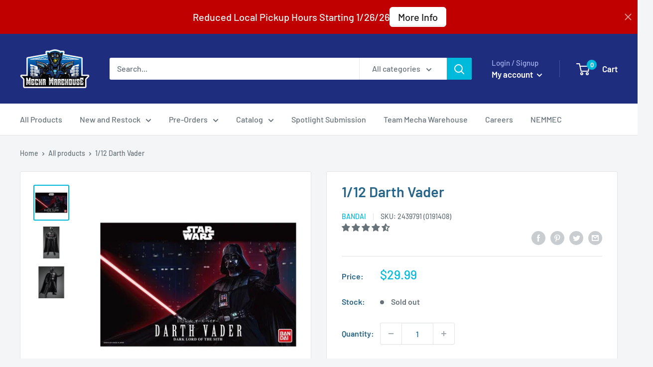

--- FILE ---
content_type: text/javascript
request_url: https://mechawarehouse.com/cdn/shop/t/3/assets/theme.min.js?v=92408568999772887651667633103
body_size: 70756
content:
!function(e) {
    "function" == typeof define && define.amd ? define("index", e) : e()
}((function() {
    "use strict";
    function e(t) {
        return (e = "function" == typeof Symbol && "symbol" == typeof Symbol.iterator ? function(e) {
            return typeof e
        }
        : function(e) {
            return e && "function" == typeof Symbol && e.constructor === Symbol && e !== Symbol.prototype ? "symbol" : typeof e
        }
        )(t)
    }
    function t(e, t) {
        if (!(e instanceof t))
            throw new TypeError("Cannot call a class as a function")
    }
    function i(e, t) {
        for (var i = 0; i < t.length; i++) {
            var n = t[i];
            n.enumerable = n.enumerable || !1,
            n.configurable = !0,
            "value"in n && (n.writable = !0),
            Object.defineProperty(e, n.key, n)
        }
    }
    function n(e, t, n) {
        return t && i(e.prototype, t),
        n && i(e, n),
        e
    }
    function o(e, t) {
        (null == t || t > e.length) && (t = e.length);
        for (var i = 0, n = new Array(t); i < t; i++)
            n[i] = e[i];
        return n
    }
    function s(e, t) {
        var i;
        if ("undefined" == typeof Symbol || null == e[Symbol.iterator]) {
            if (Array.isArray(e) || (i = function(e, t) {
                if (e) {
                    if ("string" == typeof e)
                        return o(e, t);
                    var i = Object.prototype.toString.call(e).slice(8, -1);
                    return "Object" === i && e.constructor && (i = e.constructor.name),
                    "Map" === i || "Set" === i ? Array.from(e) : "Arguments" === i || /^(?:Ui|I)nt(?:8|16|32)(?:Clamped)?Array$/.test(i) ? o(e, t) : void 0
                }
            }(e)) || t && e && "number" == typeof e.length) {
                i && (e = i);
                var n = 0
                  , s = function() {};
                return {
                    s: s,
                    n: function() {
                        return n >= e.length ? {
                            done: !0
                        } : {
                            done: !1,
                            value: e[n++]
                        }
                    },
                    e: function(e) {
                        throw e
                    },
                    f: s
                }
            }
            throw new TypeError("Invalid attempt to iterate non-iterable instance.\nIn order to be iterable, non-array objects must have a [Symbol.iterator]() method.")
        }
        var a, r = !0, l = !1;
        return {
            s: function() {
                i = e[Symbol.iterator]()
            },
            n: function() {
                var e = i.next();
                return r = e.done,
                e
            },
            e: function(e) {
                l = !0,
                a = e
            },
            f: function() {
                try {
                    r || null == i.return || i.return()
                } finally {
                    if (l)
                        throw a
                }
            }
        }
    }
    var a = {}
      , r = function() {
        function e() {
            t(this, e)
        }
        return n(e, null, [{
            key: "slideUp",
            value: function(e, t) {
                var i = arguments.length > 2 && void 0 !== arguments[2] ? arguments[2] : "height";
                e.style[i] = "".concat(e.scrollHeight, "px"),
                e.offsetHeight,
                e.style[i] = 0,
                a[e.id] && (e.removeEventListener("transitionend", a[e.id]),
                delete a[e.id]);
                var n = function i(n) {
                    "height" === n.propertyName && (e.removeEventListener("transitionend", i),
                    (t || function() {}
                    )())
                };
                e.addEventListener("transitionend", n)
            }
        }, {
            key: "slideDown",
            value: function(e, t) {
                var i = arguments.length > 2 && void 0 !== arguments[2] ? arguments[2] : "height";
                e.style[i] = "".concat(e.scrollHeight, "px");
                var n = function n(o) {
                    if (o.propertyName === i) {
                        var s = "auto";
                        "max-height" === i && (s = "none"),
                        e.style[i] = s,
                        e.removeEventListener("transitionend", n),
                        delete a[e.id],
                        (t || function() {}
                        )()
                    }
                };
                e.addEventListener("transitionend", n),
                a[e.id] = n
            }
        }]),
        e
    }()
      , l = function() {
        function e() {
            t(this, e)
        }
        return n(e, null, [{
            key: "getSiblings",
            value: function(e, t) {
                for (var i = arguments.length > 2 && void 0 !== arguments[2] && arguments[2], n = [], o = e; o = o.previousElementSibling; )
                    t && !o.matches(t) || n.push(o);
                for (i && n.push(e),
                o = e; o = o.nextElementSibling; )
                    t && !o.matches(t) || n.push(o);
                return n
            }
        }]),
        e
    }()
      , c = "undefined" != typeof globalThis ? globalThis : "undefined" != typeof window ? window : "undefined" != typeof global ? global : "undefined" != typeof self ? self : {};
    function d(e) {
        return e && e.__esModule && Object.prototype.hasOwnProperty.call(e, "default") ? e.default : e
    }
    function u(e, t, i) {
        return e(i = {
            path: t,
            exports: {},
            require: function(e, t) {
                return function() {
                    throw new Error("Dynamic requires are not currently supported by @rollup/plugin-commonjs")
                }(null == t && i.path)
            }
        }, i.exports),
        i.exports
    }
    var h = d(u((function(e, t) {
        function i(e) {
            this.listenerMap = [{}, {}],
            e && this.root(e),
            this.handle = i.prototype.handle.bind(this),
            this._removedListeners = []
        }
        function n(e, t) {
            return e.toLowerCase() === t.tagName.toLowerCase()
        }
        function o(e, t) {
            return this.rootElement === window ? t === document || t === document.documentElement || t === window : this.rootElement === t
        }
        function s(e, t) {
            return e === t.id
        }
        Object.defineProperty(t, "__esModule", {
            value: !0
        }),
        t.default = void 0,
        i.prototype.root = function(e) {
            var t, i = this.listenerMap;
            if (this.rootElement) {
                for (t in i[1])
                    i[1].hasOwnProperty(t) && this.rootElement.removeEventListener(t, this.handle, !0);
                for (t in i[0])
                    i[0].hasOwnProperty(t) && this.rootElement.removeEventListener(t, this.handle, !1)
            }
            if (!e || !e.addEventListener)
                return this.rootElement && delete this.rootElement,
                this;
            for (t in this.rootElement = e,
            i[1])
                i[1].hasOwnProperty(t) && this.rootElement.addEventListener(t, this.handle, !0);
            for (t in i[0])
                i[0].hasOwnProperty(t) && this.rootElement.addEventListener(t, this.handle, !1);
            return this
        }
        ,
        i.prototype.captureForType = function(e) {
            return -1 !== ["blur", "error", "focus", "load", "resize", "scroll"].indexOf(e)
        }
        ,
        i.prototype.on = function(e, t, i, a) {
            var r, l, c, d;
            if (!e)
                throw new TypeError("Invalid event type: " + e);
            if ("function" == typeof t && (a = i,
            i = t,
            t = null),
            void 0 === a && (a = this.captureForType(e)),
            "function" != typeof i)
                throw new TypeError("Handler must be a type of Function");
            return r = this.rootElement,
            (l = this.listenerMap[a ? 1 : 0])[e] || (r && r.addEventListener(e, this.handle, a),
            l[e] = []),
            t ? /^[a-z]+$/i.test(t) ? (d = t,
            c = n) : /^#[a-z0-9\-_]+$/i.test(t) ? (d = t.slice(1),
            c = s) : (d = t,
            c = Element.prototype.matches) : (d = null,
            c = o.bind(this)),
            l[e].push({
                selector: t,
                handler: i,
                matcher: c,
                matcherParam: d
            }),
            this
        }
        ,
        i.prototype.off = function(e, t, i, n) {
            var o, s, a, r, l;
            if ("function" == typeof t && (n = i,
            i = t,
            t = null),
            void 0 === n)
                return this.off(e, t, i, !0),
                this.off(e, t, i, !1),
                this;
            if (a = this.listenerMap[n ? 1 : 0],
            !e) {
                for (l in a)
                    a.hasOwnProperty(l) && this.off(l, t, i);
                return this
            }
            if (!(r = a[e]) || !r.length)
                return this;
            for (o = r.length - 1; o >= 0; o--)
                s = r[o],
                t && t !== s.selector || i && i !== s.handler || (this._removedListeners.push(s),
                r.splice(o, 1));
            return r.length || (delete a[e],
            this.rootElement && this.rootElement.removeEventListener(e, this.handle, n)),
            this
        }
        ,
        i.prototype.handle = function(e) {
            var t, i, n, o, s, a = e.type, r = [];
            if (!0 !== e.ftLabsDelegateIgnore) {
                switch (3 === (s = e.target).nodeType && (s = s.parentNode),
                s.correspondingUseElement && (s = s.correspondingUseElement),
                n = this.rootElement,
                e.eventPhase || (e.target !== e.currentTarget ? 3 : 2)) {
                case 1:
                    r = this.listenerMap[1][a];
                    break;
                case 2:
                    this.listenerMap[0] && this.listenerMap[0][a] && (r = r.concat(this.listenerMap[0][a])),
                    this.listenerMap[1] && this.listenerMap[1][a] && (r = r.concat(this.listenerMap[1][a]));
                    break;
                case 3:
                    r = this.listenerMap[0][a]
                }
                var l, c = [];
                for (i = r.length; s && i; ) {
                    for (t = 0; t < i && (o = r[t]); t++)
                        s.tagName && ["button", "input", "select", "textarea"].indexOf(s.tagName.toLowerCase()) > -1 && s.hasAttribute("disabled") ? c = [] : o.matcher.call(s, o.matcherParam, s) && c.push([e, s, o]);
                    if (s === n)
                        break;
                    if (i = r.length,
                    (s = s.parentElement || s.parentNode)instanceof HTMLDocument)
                        break
                }
                for (t = 0; t < c.length; t++)
                    if (!(this._removedListeners.indexOf(c[t][2]) > -1) && !1 === this.fire.apply(this, c[t])) {
                        c[t][0].ftLabsDelegateIgnore = !0,
                        c[t][0].preventDefault(),
                        l = !1;
                        break
                    }
                return l
            }
        }
        ,
        i.prototype.fire = function(e, t, i) {
            return i.handler.call(t, e, t)
        }
        ,
        i.prototype.destroy = function() {
            this.off(),
            this.root()
        }
        ;
        var a = i;
        t.default = a,
        e.exports = t.default
    }
    )))
      , p = function() {
        function e() {
            t(this, e),
            this.domDelegate = new h(document.body),
            this._attachListeners()
        }
        return n(e, [{
            key: "_attachListeners",
            value: function() {
                this.domDelegate.on("click", '[data-action="toggle-collapsible"]:not([disabled])', this._toggleCollapsible.bind(this)),
                document.addEventListener("collapsible:toggle", this._toggleCollapsible.bind(this))
            }
        }, {
            key: "_toggleCollapsible",
            value: function(e, t) {
                var i = this;
                !t && e.detail && (t = document.querySelector('[aria-controls="'.concat(e.detail.id, '"]')));
                var n = "true" === t.getAttribute("aria-expanded")
                  , o = t.parentNode;
                n ? this._close(o) : this._open(o),
                "false" !== t.getAttribute("data-close-siblings") && l.getSiblings(o).forEach((function(e) {
                    return i._close(e)
                }
                ))
            }
        }, {
            key: "_open",
            value: function(e) {
                var t = e.querySelector("[aria-controls]");
                if (t && "true" !== t.getAttribute("aria-expanded")) {
                    var i = e.querySelector("#".concat(t.getAttribute("aria-controls")));
                    t.setAttribute("aria-expanded", "true"),
                    i.hasAttribute("aria-hidden") && i.setAttribute("aria-hidden", "false"),
                    r.slideDown(i, (function() {
                        t.hasAttribute("data-collapsible-force-overflow") && (i.style.overflow = "visible");
                        var e = i.querySelector("[autofocus]");
                        e && e.focus()
                    }
                    ))
                }
            }
        }, {
            key: "_close",
            value: function(e) {
                var t = e.querySelector("[aria-controls]");
                if (t && "false" !== t.getAttribute("aria-expanded")) {
                    var i = e.querySelector("#".concat(t.getAttribute("aria-controls")));
                    t.hasAttribute("data-collapsible-force-overflow") && (i.style.overflow = "hidden"),
                    i.hasAttribute("aria-hidden") && i.setAttribute("aria-hidden", "true"),
                    t.setAttribute("aria-expanded", "false"),
                    r.slideUp(i)
                }
            }
        }]),
        e
    }()
      , m = function() {
        function e(i, n) {
            t(this, e),
            this.countrySelect = i,
            this.provinceSelect = n,
            this.countrySelect && this.provinceSelect && (this._attachListeners(),
            this._initSelectors())
        }
        return n(e, [{
            key: "destroy",
            value: function() {
                this.countrySelect && this.countrySelect.removeEventListener("change", this._onCountryChangedListener)
            }
        }, {
            key: "_initSelectors",
            value: function() {
                var e = this.countrySelect.getAttribute("data-default");
                if (e) {
                    for (var t = 0; t !== this.countrySelect.options.length; ++t)
                        if (this.countrySelect.options[t].text === e) {
                            this.countrySelect.selectedIndex = t;
                            break
                        }
                } else
                    this.countrySelect.selectedIndex = 0;
                var i = new Event("change",{
                    bubbles: !0
                });
                this.countrySelect.dispatchEvent(i);
                var n = this.provinceSelect.getAttribute("data-default");
                if (n)
                    for (var o = 0; o !== this.provinceSelect.options.length; ++o)
                        if (this.provinceSelect.options[o].text === n) {
                            this.provinceSelect.selectedIndex = o;
                            break
                        }
            }
        }, {
            key: "_attachListeners",
            value: function() {
                this._onCountryChangedListener = this._onCountryChanged.bind(this),
                this.countrySelect.addEventListener("change", this._onCountryChangedListener)
            }
        }, {
            key: "_onCountryChanged",
            value: function() {
                var e = this
                  , t = this.countrySelect.options[this.countrySelect.selectedIndex];
                if (t) {
                    var i = JSON.parse(t.getAttribute("data-provinces") || "[]");
                    this.provinceSelect.innerHTML = "",
                    0 !== i.length ? (i.forEach((function(t) {
                        e.provinceSelect.options.add(new Option(t[1],t[0]))
                    }
                    )),
                    this.provinceSelect.closest(".form__input-wrapper").style.display = "block") : this.provinceSelect.closest(".form__input-wrapper").style.display = "none"
                }
            }
        }]),
        e
    }()
      , f = function() {
        function e() {
            t(this, e)
        }
        return n(e, null, [{
            key: "matchesBreakpoint",
            value: function(e) {
                switch (e) {
                case "phone":
                    return window.matchMedia("screen and (max-width: 640px)").matches;
                case "tablet":
                    return window.matchMedia("screen and (min-width: 641px) and (max-width: 1023px)").matches;
                case "tablet-and-up":
                    return window.matchMedia("screen and (min-width: 641px)").matches;
                case "pocket":
                    return window.matchMedia("screen and (max-width: 1023px)").matches;
                case "lap":
                    return window.matchMedia("screen and (min-width: 1024px) and (max-width: 1279px)").matches;
                case "lap-and-up":
                    return window.matchMedia("screen and (min-width: 1024px)").matches;
                case "desk":
                    return window.matchMedia("screen and (min-width: 1280px)").matches;
                case "widescreen":
                    return window.matchMedia("screen and (min-width: 1440px)").matches;
                case "supports-hover":
                    return window.matchMedia("(hover: hover) and (pointer: fine)").matches
                }
            }
        }, {
            key: "getCurrentBreakpoint",
            value: function() {
                return window.matchMedia("screen and (max-width: 640px)").matches ? "phone" : window.matchMedia("screen and (min-width: 641px) and (max-width: 1023px)").matches ? "tablet" : window.matchMedia("screen and (min-width: 1024px) and (max-width: 1279px)").matches ? "lap" : window.matchMedia("screen and (min-width: 1280px)").matches ? "desk" : void 0
            }
        }]),
        e
    }()
      , v = function() {
        function e(i, n, o) {
            t(this, e),
            this.element = i,
            this.delegateElement = new h(this.element),
            this.delegateRoot = new h(document.documentElement),
            this.useInlineNavigation = "inline" === n,
            this.isNavigationVisible = this.useInlineNavigation,
            this.openTrigger = o,
            f.matchesBreakpoint("supports-hover") || (this.openTrigger = "click"),
            this.openItems = [],
            this.dropdownActivationTimeouts = {},
            this.dropdownDeactivationTimeouts = {},
            this.DROPDOWN_TIMEOUT = 100,
            this._attachListeners(),
            this.useInlineNavigation && this._setupInlineNavigation()
        }
        return n(e, [{
            key: "destroy",
            value: function() {
                this.delegateElement.off(),
                this.delegateRoot.off()
            }
        }, {
            key: "onBlockSelect",
            value: function(e) {
                var t = this;
                this.useInlineNavigation || this._openNavigation(),
                l.getSiblings(e.target.parentNode, ".is-dropdown-open").forEach((function(i) {
                    t._deactivateDropdown(e, i.querySelector('[data-type="menuitem"][aria-haspopup]'))
                }
                )),
                this._activateDropdown(e, e.target.previousElementSibling)
            }
        }, {
            key: "onBlockDeselect",
            value: function(e) {
                this.useInlineNavigation || this._closeNavigation(),
                this._deactivateDropdown(e, e.target.parentNode)
            }
        }, {
            key: "_attachListeners",
            value: function() {
                this.delegateElement.on("focusout", this._onFocusOut.bind(this)),
                this.delegateRoot.on("click", this._onClick.bind(this)),
                this.delegateElement.on("click", '[data-action="toggle-menu"]', this._toggleNavigation.bind(this)),
                "hover" === this.openTrigger ? (this.delegateElement.on("focusin", '[data-type="menuitem"][aria-haspopup]', this._activateDropdown.bind(this)),
                this.delegateElement.on("mouseover", '[data-type="menuitem"][aria-haspopup]', this._activateDropdown.bind(this)),
                this.delegateElement.on("mouseover", '[data-type="menu"][aria-hidden="false"]', this._blockDropdownDeactivation.bind(this)),
                this.delegateElement.on("focusout", ".is-dropdown-open", this._deactivateDropdown.bind(this)),
                this.delegateElement.on("mouseout", ".is-dropdown-open", this._deactivateDropdown.bind(this))) : this.delegateElement.on("click", '[data-type="menuitem"][aria-haspopup]', this._toggleDropdown.bind(this))
            }
        }, {
            key: "_onFocusOut",
            value: function(e) {
                null === e.relatedTarget || this.element.contains(e.relatedTarget) || this._closeNavigation()
            }
        }, {
            key: "_onClick",
            value: function(e) {
                this.element.contains(e.target) || this._closeNavigation()
            }
        }, {
            key: "_openNavigation",
            value: function() {
                this.useInlineNavigation || (this.element.querySelector('[data-action="toggle-menu"]').setAttribute("aria-expanded", "true"),
                this.element.querySelector('[data-type="menu"]').setAttribute("aria-hidden", "false"),
                this.isNavigationVisible = !0)
            }
        }, {
            key: "_closeNavigation",
            value: function() {
                var e = this;
                (this.useInlineNavigation || (this.element.querySelector('[data-action="toggle-menu"]').setAttribute("aria-expanded", "false"),
                this.element.querySelector('[data-type="menu"]').setAttribute("aria-hidden", "true")),
                this.isNavigationVisible = !1,
                "click" === this.openTrigger) && this.openItems.slice(0).forEach((function(t) {
                    e._deactivateDropdown(event, t)
                }
                ))
            }
        }, {
            key: "_toggleNavigation",
            value: function(e) {
                this.isNavigationVisible ? this._closeNavigation() : this._openNavigation()
            }
        }, {
            key: "_toggleDropdown",
            value: function(e, t) {
                "false" === t.getAttribute("aria-expanded") && e.preventDefault(),
                "true" === t.getAttribute("aria-expanded") ? "#" === t.getAttribute("href") && (e.preventDefault(),
                this._deactivateDropdown(e, t.closest(".is-dropdown-open"))) : this._activateDropdown(e, t)
            }
        }, {
            key: "_activateDropdown",
            value: function(e, t) {
                var i = this;
                "click" === this.openTrigger && this.openItems.slice(0).forEach((function(n) {
                    n.contains(t) || i._deactivateDropdown(e, n)
                }
                ));
                var n = l.getSiblings(t, "[aria-hidden]")[0]
                  , o = function() {
                    if (t.setAttribute("aria-expanded", "true"),
                    t.parentNode.classList.add("is-dropdown-open"),
                    n.setAttribute("aria-hidden", "false"),
                    "hover" === i.openTrigger && i.dropdownDeactivationTimeouts[n.id] && (clearTimeout(i.dropdownDeactivationTimeouts[n.id]),
                    delete i.dropdownDeactivationTimeouts[n.id]),
                    i.useInlineNavigation) {
                        var e = window.innerWidth
                          , o = !1;
                        n.querySelectorAll(".nav-dropdown").forEach((function(t) {
                            t.getBoundingClientRect().right > e && (o = !0)
                        }
                        )),
                        o && n.classList.add("nav-dropdown--inverse")
                    }
                    t.closest('[data-type="menu"]').classList.add("nav-dropdown--glued"),
                    n.classList.contains("mega-menu") && i._setupMegaMenu(n),
                    "click" === i.openTrigger && i.openItems.push(t.parentNode)
                };
                if ("click" === this.openTrigger)
                    o();
                else {
                    for (var s in this.dropdownActivationTimeouts)
                        this.dropdownActivationTimeouts.hasOwnProperty(s) && (clearTimeout(this.dropdownActivationTimeouts[s]),
                        delete this.dropdownActivationTimeouts[s]);
                    o()
                }
            }
        }, {
            key: "_deactivateDropdown",
            value: function(e, t) {
                var i = this;
                if ("hover" !== this.openTrigger || !t.contains(e.relatedTarget)) {
                    var n = t.querySelector("[aria-hidden]")
                      , o = function() {
                        if (t.classList.remove("is-dropdown-open"),
                        t.querySelector('[data-type="menuitem"]').setAttribute("aria-expanded", "false"),
                        t.querySelector("[aria-hidden]").setAttribute("aria-hidden", "true"),
                        t.closest('[data-type="menu"]').classList.remove("nav-dropdown--glued"),
                        "click" === i.openTrigger) {
                            t.querySelectorAll(".is-dropdown-open").forEach((function(t) {
                                i._deactivateDropdown(e, t);
                                var n = i.openItems.indexOf(t);
                                n > -1 && i.openItems.splice(n, 1)
                            }
                            ));
                            var n = i.openItems.indexOf(t);
                            n > -1 && i.openItems.splice(n, 1)
                        }
                    };
                    "click" === this.openTrigger ? o() : this.dropdownDeactivationTimeouts[n.id] = setTimeout((function() {
                        o(),
                        delete i.dropdownDeactivationTimeouts[n.id]
                    }
                    ), this.DROPDOWN_TIMEOUT)
                }
            }
        }, {
            key: "_blockDropdownDeactivation",
            value: function(e, t) {
                if (void 0 !== this.dropdownDeactivationTimeouts[t.id])
                    for (var i in clearTimeout(this.dropdownDeactivationTimeouts[t.id]),
                    delete this.dropdownDeactivationTimeouts[t.id],
                    this.dropdownActivationTimeouts)
                        this.dropdownActivationTimeouts.hasOwnProperty(i) && (clearTimeout(this.dropdownActivationTimeouts[i]),
                        delete this.dropdownActivationTimeouts[i])
            }
        }, {
            key: "_setupMegaMenu",
            value: function(e) {
                if (!this.useInlineNavigation) {
                    var t = e.closest(".nav-dropdown").clientWidth;
                    e.style.maxWidth = Math.min(1400 - t, parseInt(window.innerWidth - t - 80)) + "px"
                }
            }
        }, {
            key: "_setupInlineNavigation",
            value: function() {
                var e = this;
                this.element.querySelectorAll(".mega-menu").forEach((function(e) {
                    e.closest(".nav-bar__item").classList.add("nav-bar__item--static")
                }
                )),
                "MutationObserver"in window && (this.dropdownMenuObserver = new MutationObserver((function(e) {
                    e.forEach((function(e) {
                        "false" === e.target.getAttribute("aria-hidden") && e.target.style.setProperty("--distance-to-top", "".concat(e.target.getBoundingClientRect().top, "px"))
                    }
                    ))
                }
                )),
                this.element.querySelectorAll(".nav-dropdown .nav-dropdown").forEach((function(t) {
                    e.dropdownMenuObserver.observe(t, {
                        attributes: !0,
                        attributeFilter: ["aria-hidden"]
                    })
                }
                )))
            }
        }]),
        e
    }()
      , g = u((function(t) {
        !function(i) {
            var n = i.requestAnimationFrame || i.webkitRequestAnimationFrame || i.mozRequestAnimationFrame || i.msRequestAnimationFrame || function(e) {
                return setTimeout(e, 16)
            }
            ;
            function o() {
                this.reads = [],
                this.writes = [],
                this.raf = n.bind(i)
            }
            function s(e) {
                e.scheduled || (e.scheduled = !0,
                e.raf(a.bind(null, e)))
            }
            function a(e) {
                var t, i = e.writes, n = e.reads;
                try {
                    n.length,
                    r(n),
                    i.length,
                    r(i)
                } catch (e) {
                    t = e
                }
                if (e.scheduled = !1,
                (n.length || i.length) && s(e),
                t) {
                    if (t.message,
                    !e.catch)
                        throw t;
                    e.catch(t)
                }
            }
            function r(e) {
                for (var t; t = e.shift(); )
                    t()
            }
            function l(e, t) {
                var i = e.indexOf(t);
                return !!~i && !!e.splice(i, 1)
            }
            o.prototype = {
                constructor: o,
                measure: function(e, t) {
                    var i = t ? e.bind(t) : e;
                    return this.reads.push(i),
                    s(this),
                    i
                },
                mutate: function(e, t) {
                    var i = t ? e.bind(t) : e;
                    return this.writes.push(i),
                    s(this),
                    i
                },
                clear: function(e) {
                    return l(this.reads, e) || l(this.writes, e)
                },
                extend: function(t) {
                    if ("object" != e(t))
                        throw new Error("expected object");
                    var i = Object.create(this);
                    return function(e, t) {
                        for (var i in t)
                            t.hasOwnProperty(i) && (e[i] = t[i])
                    }(i, t),
                    i.fastdom = this,
                    i.initialize && i.initialize(),
                    i
                },
                catch: null
            };
            var c = i.fastdom = i.fastdom || new o;
            t.exports = c
        }("undefined" != typeof window ? window : c)
    }
    ))
      , y = function() {
        function e(i) {
            t(this, e),
            this.element = document.getElementById("mobile-collection-filters"),
            this.delegateRoot = new h(document.documentElement),
            this.options = i,
            this.isOpen = !1,
            this.element && this._attachListeners()
        }
        return n(e, [{
            key: "destroy",
            value: function() {
                this.delegateRoot.off()
            }
        }, {
            key: "_attachListeners",
            value: function() {
                this.delegateRoot.on("click", '[aria-controls="mobile-collection-filters"][data-action="open-drawer"]', this.open.bind(this)),
                this.delegateRoot.on("click", '#mobile-collection-filters [data-action="close-drawer"]', this.close.bind(this)),
                document.addEventListener("collection-filter:close", this.close.bind(this)),
                document.addEventListener("click", this._detectOutsideClick.bind(this)),
                window.addEventListener("resize", this._computeDrawerHeight.bind(this))
            }
        }, {
            key: "open",
            value: function(e) {
                e && e.stopPropagation(),
                this._computeDrawerHeight(),
                this.isOpen = !0,
                document.querySelector('[aria-controls="mobile-collection-filters"]').setAttribute("aria-expanded", "true"),
                document.getElementById("mobile-collection-filters").setAttribute("aria-hidden", "false"),
                document.body.classList.add("no-mobile-scroll")
            }
        }, {
            key: "close",
            value: function(e) {
                e && e.stopPropagation(),
                this.isOpen = !1,
                document.querySelector('[aria-controls="mobile-collection-filters"]').setAttribute("aria-expanded", "false"),
                document.getElementById("mobile-collection-filters").setAttribute("aria-hidden", "true"),
                document.body.classList.remove("no-mobile-scroll")
            }
        }, {
            key: "_computeDrawerHeight",
            value: function() {
                document.getElementById("mobile-collection-filters").querySelector(".collection-drawer").style.maxHeight = "".concat(window.innerHeight, "px")
            }
        }, {
            key: "_filtersHaveChanged",
            value: function(e) {
                var t = this;
                this.element && g.mutate((function() {
                    var i = t.element.querySelector(".collection-drawer__filter-count");
                    i.innerText = "(".concat(e.length, ")"),
                    i.style.display = 0 === e.length ? "none" : "inline",
                    t.element.querySelector('[data-action="clear-tags"]').style.display = 0 === e.length ? "none" : "block",
                    "group" === t.options.filterType && t.element.querySelectorAll(".collection__filter-item-active").forEach((function(e) {
                        var t = e.closest(".collection__filter-group").querySelector(".is-selected[data-tag]");
                        t ? (e.style.display = "block",
                        e.innerText = t.getAttribute("data-tag-user")) : e.style.display = "none"
                    }
                    ))
                }
                ))
            }
        }, {
            key: "_detectOutsideClick",
            value: function(e) {
                this.isOpen && !e.target.closest(".collection-drawer__inner") && this.close()
            }
        }]),
        e
    }()
      , b = function() {
        function e(i) {
            t(this, e),
            this.element = i,
            this.delegateElement = new h(this.element),
            this.rootDelegateElement = new h(document.body),
            this.options = JSON.parse(i.getAttribute("data-popup-settings")),
            this.hasOpenOnceInCurrentPage = !1;
            try {
                "#exit-popup" === window.location.hash && "captcha" !== window.theme.pageType && this._openPopup()
            } catch (e) {}
            this._attachListeners()
        }
        return n(e, [{
            key: "destroy",
            value: function() {
                this.delegateElement.off()
            }
        }, {
            key: "_attachListeners",
            value: function() {
                var e = this;
                this._onKeyPressedListener = this._onKeyPressed.bind(this),
                f.matchesBreakpoint("supports-hover") && (this.delegateElement.on("click", '[data-action="close-popup"]', this._closePopup.bind(this)),
                document.body.addEventListener("mouseleave", (function() {
                    e.hasOpenOnceInCurrentPage || (!e.options.showOnlyOnce || e.options.showOnlyOnce && null === localStorage.getItem("themeExitPopup")) && e._openPopup()
                }
                )),
                this._clickOutsideListener = this._checkClickOutside.bind(this))
            }
        }, {
            key: "_openPopup",
            value: function() {
                window.theme.isNewsletterPopupOpen || (this.element.setAttribute("aria-hidden", "false"),
                localStorage.setItem("themeExitPopup", "true"),
                this.hasOpenOnceInCurrentPage = !0,
                window.theme.isExitPopupOpen = !0,
                this.delegateElement.on("click", this._clickOutsideListener),
                this.rootDelegateElement.on("keyup", this._onKeyPressedListener))
            }
        }, {
            key: "_closePopup",
            value: function() {
                this.element.setAttribute("aria-hidden", "true"),
                window.theme.isExitPopupOpen = !1,
                this.delegateElement.off("click", this._clickOutsideListener),
                this.rootDelegateElement.off("keyup", this._onKeyPressedListener)
            }
        }, {
            key: "_checkClickOutside",
            value: function(e) {
                this.element.contains(e.target) && this.element !== e.target || this._closePopup()
            }
        }, {
            key: "_onKeyPressed",
            value: function(e) {
                "Escape" === e.key && this._closePopup()
            }
        }]),
        e
    }()
      , w = function() {
        function e() {
            t(this, e),
            this.element = document.querySelector(".loading-bar"),
            this.element && (document.addEventListener("theme:loading:start", this._onLoadingStart.bind(this)),
            document.addEventListener("theme:loading:end", this._onLoadingEnd.bind(this)),
            this.element.addEventListener("transitionend", this._onTransitionEnd.bind(this)))
        }
        return n(e, [{
            key: "_onLoadingStart",
            value: function() {
                this.element.classList.add("is-visible"),
                this.element.style.width = "40%"
            }
        }, {
            key: "_onLoadingEnd",
            value: function() {
                this.element.style.width = "100%",
                this.element.classList.add("is-finished")
            }
        }, {
            key: "_onTransitionEnd",
            value: function(e) {
                "width" === e.propertyName && this.element.classList.contains("is-finished") && (this.element.classList.remove("is-visible"),
                this.element.classList.remove("is-finished"),
                this.element.style.width = "0")
            }
        }]),
        e
    }()
      , _ = function() {
        function e() {
            t(this, e)
        }
        return n(e, null, [{
            key: "trapFocus",
            value: function(e, t) {
                this.listeners = this.listeners || {};
                var i = e.querySelector("[autofocus]") || e;
                e.setAttribute("tabindex", "-1"),
                i.focus(),
                this.listeners[t] = function(t) {
                    e === t.target || e.contains(t.target) || i.focus()
                }
                ,
                document.addEventListener("focusin", this.listeners[t])
            }
        }, {
            key: "removeTrapFocus",
            value: function(e, t) {
                e && e.removeAttribute("tabindex"),
                document.removeEventListener("focusin", this.listeners[t])
            }
        }, {
            key: "clearTrapFocus",
            value: function() {
                for (var e in this.listeners)
                    this.listeners.hasOwnProperty(e) && document.removeEventListener("focusin", this.listeners[e]);
                this.listeners = {}
            }
        }]),
        e
    }()
      , E = function() {
        function e(i, n) {
            t(this, e),
            this.element = i,
            this.delegateElement = new h(this.element),
            this.delegateRoot = new h(document.documentElement),
            this.options = n,
            this.element && (this.miniCartElement = this.element.querySelector(".mini-cart"),
            this.isMiniCartOpen = !1,
            "cart" !== window.theme.pageType && this.miniCartElement && (this.miniCartToggleElement = this.element.querySelector('[aria-controls="'.concat(this.miniCartElement.id, '"]')),
            this._checkMiniCartScrollability()),
            this.itemCount = window.theme.cartCount,
            this._attachListeners())
        }
        return n(e, [{
            key: "destroy",
            value: function() {
                this.delegateElement.off(),
                this.delegateRoot.off(),
                window.removeEventListener("resize", this._calculateMiniCartHeightListener)
            }
        }, {
            key: "_attachListeners",
            value: function() {
                this._calculateMiniCartHeightListener = this._calculateMiniCartHeight.bind(this),
                "cart" !== window.theme.pageType && "page" !== window.theme.cartType && (this.delegateElement.on("click", '[data-action="toggle-mini-cart"]', this._toggleMiniCart.bind(this)),
                this.delegateRoot.on("click", this._onWindowClick.bind(this)),
                window.addEventListener("resize", this._calculateMiniCartHeightListener)),
                this.delegateRoot.on("click", '[data-action="decrease-quantity"]', this._updateQuantity.bind(this)),
                this.delegateRoot.on("click", '[data-action="increase-quantity"]', this._updateQuantity.bind(this)),
                this.delegateRoot.on("change", ".quantity-selector:not(.quantity-selector--product) .quantity-selector__value", this._updateQuantity.bind(this)),
                this.delegateRoot.on("keyup", ".quantity-selector:not(.quantity-selector--product) .quantity-selector__value", this._updateQuantitySize.bind(this)),
                this.delegateRoot.on("keydown", ".quantity-selector__value", this._blockEnterKey.bind(this)),
                this.delegateRoot.on("product:added", this._onProductAdded.bind(this)),
                this.delegateRoot.on("cart:refresh", this._onCartRefresh.bind(this))
            }
        }, {
            key: "_toggleMiniCart",
            value: function(e) {
                e && e.preventDefault(),
                this.isMiniCartOpen ? this._closeMiniCart() : this._openMiniCart()
            }
        }, {
            key: "_openMiniCart",
            value: function() {
                this.miniCartToggleElement.setAttribute("aria-expanded", "true"),
                "phone" === f.getCurrentBreakpoint() && this.miniCartToggleElement.querySelector(".header__cart-icon").setAttribute("aria-expanded", "true"),
                this.miniCartElement.setAttribute("aria-hidden", "false"),
                this.isMiniCartOpen = !0,
                this._calculateMiniCartHeight(),
                _.trapFocus(this.miniCartElement, "mini-cart"),
                document.body.classList.add("no-mobile-scroll")
            }
        }, {
            key: "_closeMiniCart",
            value: function() {
                this.miniCartToggleElement.setAttribute("aria-expanded", "false"),
                "phone" === f.getCurrentBreakpoint() && (this.miniCartToggleElement.querySelector(".header__cart-icon").setAttribute("aria-expanded", "false"),
                this.miniCartElement.style.maxHeight = ""),
                this.miniCartElement.setAttribute("aria-hidden", "true"),
                this.isMiniCartOpen = !1,
                document.body.classList.remove("no-mobile-scroll")
            }
        }, {
            key: "_calculateMiniCartHeight",
            value: function() {
                if ("phone" === f.getCurrentBreakpoint())
                    if (this.isMiniCartOpen) {
                        var e = window.innerHeight - document.querySelector(".header").getBoundingClientRect().bottom;
                        this.miniCartElement.style.maxHeight = "".concat(e, "px");
                        var t = this.miniCartElement.querySelector(".mini-cart__content")
                          , i = this.miniCartElement.querySelector(".mini-cart__recap");
                        i && (t.style.maxHeight = "".concat(e - i.clientHeight, "px"))
                    } else
                        this.miniCartElement.style.maxHeight = "",
                        this.miniCartElement.querySelector(".mini-cart__content").style.maxHeight = "";
                else
                    this.miniCartElement.style.maxHeight = "",
                    this.miniCartElement.querySelector(".mini-cart__content").style.maxHeight = ""
            }
        }, {
            key: "_updateQuantity",
            value: function(e, t) {
                var i = this
                  , n = 1;
                n = "INPUT" === t.tagName ? parseInt(t.value) : parseInt(t.getAttribute("data-quantity")),
                "page" !== window.theme.cartType ? (document.dispatchEvent(new CustomEvent("theme:loading:start")),
                fetch("".concat(window.routes.cartChangeUrl, ".js"), {
                    body: JSON.stringify({
                        line: t.getAttribute("data-line"),
                        quantity: n
                    }),
                    credentials: "same-origin",
                    method: "POST",
                    headers: {
                        "Content-Type": "application/json",
                        "X-Requested-With": "XMLHttpRequest"
                    }
                }).then((function(e) {
                    e.json().then((function(e) {
                       window.GloboPreorderParams = window.GloboPreorderParams || {};
                      window.GloboPreorderParams.cart = e;
                      window.Globo.Preorder.initPreorder()
                        i.itemCount = e.item_count,
                        i._rerender(!1).then((function() {
                            document.dispatchEvent(new CustomEvent("theme:loading:end"))
                        }
                        ))
                    }
                    ))
                }
                )),
                e.preventDefault()) : t.hasAttribute("data-href") ? window.location.href = t.getAttribute("data-href") : window.location.href = "".concat(window.routes.cartChangeUrl, "?line=").concat(t.getAttribute("data-line"), "&quantity=").concat(n)
            }
        }, {
            key: "_updateQuantitySize",
            value: function(e, t) {
                t.setAttribute("size", Math.max(t.value.length, 2))
            }
        }, {
            key: "_blockEnterKey",
            value: function(e) {
                if ("Enter" === e.key)
                    return !1
            }
        }, {
            key: "_rerender",
            value: function() {
                var e = this
                  , t = !(arguments.length > 0 && void 0 !== arguments[0]) || arguments[0]
                  , i = "";
                return i = "cart" !== window.theme.pageType ? "".concat(window.routes.cartUrl, "?view=mini-cart&timestamp=").concat(Date.now()) : "".concat(window.routes.cartUrl, "?timestamp=").concat(Date.now()),
                fetch(i, {
                    credentials: "same-origin",
                    method: "GET"
                }).then((function(i) {
                    i.text().then((function(i) {
                        var n = document.createElement("div");
                        if (n.innerHTML = i,
                        n.firstElementChild && n.firstElementChild.hasAttribute("data-item-count") && (e.itemCount = parseInt(n.firstElementChild.getAttribute("data-item-count"))),
                        e.element.querySelector(".header__cart-count").textContent = e.itemCount,
                        "page" !== window.theme.cartType)
                            if ("cart" !== window.theme.pageType) {
                                var o = document.createElement("div");
                                o.innerHTML = i;
                                var s = e.miniCartElement.querySelector(".mini-cart__line-item-list")
                                  , a = null;
                                s && (a = s.scrollTop),
                                e.miniCartElement.innerHTML = o.querySelector(".mini-cart").innerHTML;
                                var r = e.miniCartElement.querySelector(".mini-cart__line-item-list");
                                r && null !== a && (r.scrollTop = a),
                                e._checkMiniCartScrollability(),
                                e._calculateMiniCartHeight(),
                                e.element.dispatchEvent(new CustomEvent("cart:rerendered"))
                            } else {
                                var l = document.createElement("div");
                                l.innerHTML = i,
                                document.querySelector('[data-section-type="cart"]').innerHTML = l.querySelector('[data-section-type="cart"]').innerHTML,
                                t && window.scrollTo({
                                    top: 0,
                                    behavior: "smooth"
                                }),
                                window.SPR && (window.SPR.initDomEls(),
                                window.SPR.loadBadges()),
                                e.element.dispatchEvent(new CustomEvent("cart:rerendered",{
                                    bubbles: !0
                                }))
                            }
                    }
                    ))
                }
                ))
            }
        }, {
            key: "_checkMiniCartScrollability",
            value: function() {
                var e = this.miniCartElement.querySelector(".mini-cart__line-item-list");
                e && e.scrollHeight > e.clientHeight && e.classList.add("is-scrollable")
            }
        }, {
            key: "_onProductAdded",
            value: function(e) {
                var t = this;
                this.itemCount += e.detail.quantity,
                this._onCartRefresh().then((function() {
                    "cart" !== window.theme.pageType && ("drawer" !== window.theme.cartType || t.options.useStickyHeader || window.scrollTo({
                        top: 0,
                        behavior: "smooth"
                    }),
                    "message" === window.theme.cartType && e.detail.button && (e.detail.button.innerHTML = window.languages.productAddedShort,
                    setTimeout((function() {
                        e.detail.button.innerHTML = window.languages.productFormAddToCart
                    }
                    ), 1500)),
                    "cart" !== window.theme.pageType && "drawer" === window.theme.cartType && t._openMiniCart())
                }
                ))
            }
        }, {
            key: "_onCartRefresh",
            value: function(e) {
                var t = !0;
                return e && e.detail && (t = e.detail.scrollToTop),
                this._rerender(t).then((function() {
                    document.dispatchEvent(new CustomEvent("theme:loading:end"))
                }
                ))
            }
        }, {
            key: "_onWindowClick",
            value: function(e) {
                this.miniCartElement && this.isMiniCartOpen && !this.element.contains(e.target) && this._closeMiniCart()
            }
        }]),
        e
    }()
      , k = function() {
        function e(i) {
            t(this, e),
            this.element = i,
            this.delegateElement = new h(this.element),
            this.delegateRoot = new h(document.documentElement),
            this.mobileMenuElement = this.element.querySelector(".mobile-menu"),
            this.mobileMenuToggleElement = this.element.querySelector('[aria-controls="'.concat(this.mobileMenuElement.id, '"]')),
            this.isOpen = !1,
            this._attachListeners()
        }
        return n(e, [{
            key: "destroy",
            value: function() {
                this.delegateElement.off(),
                this.delegateRoot.off(),
                window.removeEventListener("resize", this._calculatMaxHeightListener)
            }
        }, {
            key: "_attachListeners",
            value: function() {
                this._calculatMaxHeightListener = this._calculateMaxHeight.bind(this),
                this.delegateElement.on("click", '[data-action="toggle-menu"]', this._toggleMenu.bind(this)),
                this.delegateElement.on("click", '[data-action="open-panel"]', this._openPanel.bind(this)),
                this.delegateElement.on("click", '[data-action="close-panel"]', this._closePanel.bind(this)),
                this.delegateRoot.on("click", this._onWindowClick.bind(this)),
                window.addEventListener("resize", this._calculatMaxHeightListener)
            }
        }, {
            key: "_toggleMenu",
            value: function() {
                this.isOpen = !this.isOpen,
                this.mobileMenuToggleElement.setAttribute("aria-expanded", this.isOpen ? "true" : "false"),
                this.mobileMenuElement.setAttribute("aria-hidden", this.isOpen ? "false" : "true"),
                this.isOpen ? (this._calculateMaxHeight(),
                document.body.classList.add("no-mobile-scroll")) : (this.mobileMenuElement.style.maxHeight = "",
                this.element.querySelectorAll(".mobile-menu__panel.is-open").forEach((function(e) {
                    e.classList.remove("is-open")
                }
                )),
                document.body.classList.remove("no-mobile-scroll"))
            }
        }, {
            key: "_openPanel",
            value: function(e, t) {
                t.setAttribute("aria-expanded", "true"),
                this.element.querySelector("#".concat(t.getAttribute("aria-controls"))).classList.add("is-open")
            }
        }, {
            key: "_closePanel",
            value: function(e, t) {
                var i = t.closest(".mobile-menu__panel.is-open");
                i.classList.remove("is-open"),
                this.element.querySelector('[aria-controls="'.concat(i.id, '"]')).setAttribute("aria-expanded", "false")
            }
        }, {
            key: "_calculateMaxHeight",
            value: function() {
                this.isOpen && (this.mobileMenuElement.style.maxHeight = "".concat(window.innerHeight - document.querySelector(".header").getBoundingClientRect().bottom, "px"))
            }
        }, {
            key: "_onWindowClick",
            value: function(e) {
                this.isOpen && !this.element.contains(e.target) && this._toggleMenu()
            }
        }]),
        e
    }()
      , S = function() {
        function e() {
            t(this, e),
            this.domDelegate = new h(document.body),
            this.activeModal = document.querySelector('.modal[aria-hidden="false"]'),
            this._attachListeners()
        }
        return n(e, [{
            key: "_attachListeners",
            value: function() {
                this._onKeyPressedListener = this._onKeyPressed.bind(this),
                this.domDelegate.on("click", '[data-action="open-modal"]', this._openModal.bind(this)),
                this.domDelegate.on("click", '[data-action="close-modal"]', this._closeModal.bind(this)),
                document.addEventListener("modal:close", this._closeModal.bind(this)),
                this._clickOutsideListener = this._checkClickOutside.bind(this),
                this.activeModal && (document.documentElement.classList.add("is-locked"),
                this.domDelegate.on("click", this._clickOutsideListener))
            }
        }, {
            key: "_openModal",
            value: function(e, t) {
                var i = this
                  , n = document.querySelector("#".concat(t.getAttribute("aria-controls")));
                if (n) {
                    return n.addEventListener("transitionend", (function e(t) {
                        "visibility" === t.propertyName && (n.removeEventListener("transitionend", e),
                        _.trapFocus(n, "modal"),
                        i.activeModal = n)
                    }
                    )),
                    n.setAttribute("aria-hidden", "false"),
                    document.documentElement.classList.add("is-locked"),
                    this.domDelegate.on("click", this._clickOutsideListener),
                    this.domDelegate.on("keyup", this._onKeyPressedListener),
                    !1
                }
            }
        }, {
            key: "_closeModal",
            value: function() {
                var e = this;
                if (this.activeModal) {
                    this.activeModal.addEventListener("transitionend", (function t(i) {
                        "visibility" === i.propertyName && (e.activeModal.removeEventListener("transitionend", t),
                        _.removeTrapFocus(e.activeModal, "modal"),
                        e.activeModal.dispatchEvent(new CustomEvent("modal:closed")),
                        e.activeModal = null)
                    }
                    )),
                    this.activeModal.setAttribute("aria-hidden", "true"),
                    document.documentElement.classList.remove("is-locked"),
                    this.domDelegate.off("click", this._clickOutsideListener),
                    this.domDelegate.off("keyup", this._onKeyPressedListener)
                }
            }
        }, {
            key: "_checkClickOutside",
            value: function(e) {
                !this.activeModal || this.activeModal.contains(e.target) && this.activeModal !== e.target || this._closeModal()
            }
        }, {
            key: "_onKeyPressed",
            value: function(e) {
                "Escape" === e.key && this._closeModal()
            }
        }]),
        e
    }()
      , x = function() {
        function e(i) {
            t(this, e),
            this.element = i,
            this.delegateElement = new h(this.element),
            this.rootDelegateElement = new h(document.body),
            this.options = JSON.parse(i.getAttribute("data-popup-settings"));
            try {
                "#newsletter-popup" === window.location.hash && "captcha" !== window.theme.pageType ? this._openPopup() : (!this.options.showOnlyOnce || this.options.showOnlyOnce && null === localStorage.getItem("themePopup")) && setTimeout(this._openPopup.bind(this), 1e3 * this.options.apparitionDelay)
            } catch (e) {}
            this._attachListeners()
        }
        return n(e, [{
            key: "destroy",
            value: function() {
                this.delegateElement.off()
            }
        }, {
            key: "_attachListeners",
            value: function() {
                this._onKeyPressedListener = this._onKeyPressed.bind(this),
                this.delegateElement.on("click", '[data-action="close-popup"]', this._closePopup.bind(this)),
                this._clickOutsideListener = this._checkClickOutside.bind(this)
            }
        }, {
            key: "_openPopup",
            value: function() {
                window.theme.isExitPopupOpen || (this.element.setAttribute("aria-hidden", "false"),
                localStorage.setItem("themePopup", "true"),
                window.theme.isNewsletterPopupOpen = !0,
                this.delegateElement.on("click", this._clickOutsideListener),
                this.rootDelegateElement.on("keyup", this._onKeyPressedListener))
            }
        }, {
            key: "_closePopup",
            value: function() {
                this.element.setAttribute("aria-hidden", "true"),
                window.theme.isNewsletterPopupOpen = !1,
                this.delegateElement.off("click"),
                this.rootDelegateElement.off("keyup", this._onKeyPressedListener)
            }
        }, {
            key: "_checkClickOutside",
            value: function(e) {
                this.element.contains(e.target) && this.element !== e.target || this._closePopup()
            }
        }, {
            key: "_onKeyPressed",
            value: function(e) {
                "Escape" === e.key && this._closePopup()
            }
        }]),
        e
    }()
      , C = function() {
        function e(i, n) {
            t(this, e),
            i && (this.element = i,
            this.options = n,
            this.lastKnownY = window.scrollY,
            this.currentTop = 0,
            this.initialTopOffset = n.offsetTop || parseInt(window.getComputedStyle(this.element).top),
            this._attachListeners())
        }
        return n(e, [{
            key: "destroy",
            value: function() {
                window.removeEventListener("scroll", this._checkPositionListener)
            }
        }, {
            key: "_attachListeners",
            value: function() {
                this._checkPositionListener = this._checkPosition.bind(this),
                window.addEventListener("scroll", this._checkPositionListener)
            }
        }, {
            key: "_checkPosition",
            value: function() {
                var e = this;
                g.measure((function() {
                    var t = e.element.getBoundingClientRect().top + window.scrollY - e.element.offsetTop + e.initialTopOffset
                      , i = e.element.clientHeight - window.innerHeight + (e.options.offsetBottom || 0);
                    window.scrollY < e.lastKnownY ? e.currentTop -= window.scrollY - e.lastKnownY : e.currentTop += e.lastKnownY - window.scrollY,
                    e.currentTop = Math.min(Math.max(e.currentTop, -i), t, e.initialTopOffset),
                    e.lastKnownY = window.scrollY
                }
                )),
                g.mutate((function() {
                    e.element.style.top = "".concat(e.currentTop, "px")
                }
                ))
            }
        }]),
        e
    }()
      , L = function() {
        function e() {
            t(this, e),
            this.delegateElement = new h(document.body),
            this.delegateRoot = new h(document.documentElement),
            this.activePopover = null,
            this._attachListeners()
        }
        return n(e, [{
            key: "_attachListeners",
            value: function() {
                this._onLooseFocusListener = this._onLooseFocus.bind(this),
                this.delegateElement.on("click", '[data-action="toggle-popover"]', this._togglePopover.bind(this)),
                this.delegateElement.on("click", '[data-action="show-popover-panel"]', this._showPanel.bind(this)),
                this.delegateRoot.on("click", this._onWindowClick.bind(this)),
                document.addEventListener("popover:close", this._closeActivePopover.bind(this)),
                window.addEventListener("resize", this._windowResized.bind(this))
            }
        }, {
            key: "_togglePopover",
            value: function(e, t) {
                var i = null !== this.activePopover
                  , n = this.activePopover ? this.activePopover.id : null;
                t.hasAttribute("data-follow-link") && f.matchesBreakpoint(t.getAttribute("data-follow-link")) || (i && this._closeActivePopover(),
                (!i || i && t.getAttribute("aria-controls") !== n) && this._openPopover(t),
                e.preventDefault())
            }
        }, {
            key: "_closeActivePopover",
            value: function() {
                this.activePopover.setAttribute("aria-hidden", "true"),
                document.querySelector('[aria-controls="'.concat(this.activePopover.id, '"]')).setAttribute("aria-expanded", "false"),
                this.activePopover.removeEventListener("focusout", this._onLooseFocusListener),
                this.activePopover = null
            }
        }, {
            key: "_openPopover",
            value: function(e) {
                var t = document.getElementById(e.getAttribute("aria-controls"));
                if (e.setAttribute("aria-expanded", "true"),
                t.setAttribute("aria-hidden", "false"),
                "phone" === f.getCurrentBreakpoint())
                    t.style.height = "".concat(window.innerHeight - document.querySelector(".header").getBoundingClientRect().bottom, "px");
                else {
                    t.style.height = "";
                    var i = t.querySelector(".popover__panel-list");
                    i && (i.style.height = "".concat(i.clientHeight, "px"))
                }
                this.activePopover = t,
                this.activePopover.addEventListener("focusout", this._onLooseFocusListener)
            }
        }, {
            key: "_showPanel",
            value: function(e, t) {
                this.activePopover && this.activePopover.querySelectorAll(".popover__panel").forEach((function(e) {
                    e.id === t.getAttribute("aria-controls") ? (e.classList.add("is-selected"),
                    e.closest(".popover__panel-list").style.height = "".concat(e.clientHeight, "px")) : e.classList.remove("is-selected")
                }
                ))
            }
        }, {
            key: "_onWindowClick",
            value: function(e) {
                "toggle-popover" === e.target.getAttribute("data-action") || e.target.closest('[data-action="toggle-popover"]') || this.activePopover && !this.activePopover.contains(e.target) && this._closeActivePopover()
            }
        }, {
            key: "_onLooseFocus",
            value: function(e) {
                this.activePopover && null !== e.relatedTarget && !this.activePopover.contains(e.relatedTarget) && this._closeActivePopover()
            }
        }, {
            key: "_windowResized",
            value: function() {
                "phone" === f.getCurrentBreakpoint() && this.activePopover && (this.activePopover.style.height = "".concat(window.innerHeight - document.querySelector(".header").getBoundingClientRect().bottom, "px"))
            }
        }]),
        e
    }()
      , A = function() {
        function e(i) {
            t(this, e),
            this.element = i,
            this.delegateElement = new h(this.element),
            this._attachListeners(),
            this.recalculateSwatches()
        }
        return n(e, [{
            key: "destroy",
            value: function() {
                this.delegateElement.off(),
                window.removeEventListener("resize", this._recalculateSwatchesListener)
            }
        }, {
            key: "recalculateSwatches",
            value: function() {
                var e = this;
                g.measure((function() {
                    e.element.querySelectorAll(".product-item__swatch-list").forEach((function(e) {
                        var t = e.clientWidth
                          , i = parseInt(Math.min(t, 200))
                          , n = Math.floor(i / 30);
                        g.mutate((function() {
                            var t = e.querySelectorAll(".color-swatch");
                            t.forEach((function(e, i) {
                                e.classList.remove("color-swatch--view-more"),
                                n === i + 1 && n !== t.length && e.classList.add("color-swatch--view-more")
                            }
                            ))
                        }
                        ))
                    }
                    ))
                }
                ))
            }
        }, {
            key: "_attachListeners",
            value: function() {
                this._recalculateSwatchesListener = this.recalculateSwatches.bind(this),
                this.delegateElement.on("change", ".product-item__swatch-list .color-swatch__radio", this._colorChanged.bind(this)),
                window.addEventListener("resize", this._recalculateSwatchesListener)
            }
        }, {
            key: "_colorChanged",
            value: function(e, t) {
                var i = t.closest(".product-item")
                  , n = t.getAttribute("data-variant-url");
                i.querySelector(".product-item__image-wrapper").setAttribute("href", n),
                i.querySelector(".product-item__title").setAttribute("href", n);
                var o = i.querySelector(".product-item__primary-image");
                if (t.hasAttribute("data-image-url") && t.getAttribute("data-media-id") !== o.getAttribute("data-media-id")) {
                    var s = document.createElement("img");
                    s.className = "product-item__primary-image lazyload image--fade-in",
                    s.setAttribute("data-media-id", t.getAttribute("data-media-id")),
                    s.setAttribute("data-src", t.getAttribute("data-image-url")),
                    s.setAttribute("data-widths", t.getAttribute("data-image-widths")),
                    s.setAttribute("data-sizes", "auto"),
                    o.parentNode.style.paddingBottom = "".concat(100 / s.getAttribute("data-image-aspect-ratio"), "%"),
                    o.parentNode.replaceChild(s, o)
                }
            }
        }]),
        e
    }()
      , T = function() {
        function e() {
            t(this, e)
        }
        return n(e, null, [{
            key: "formatMoney",
            value: function(e, t) {
                "string" == typeof e && (e = e.replace(".", ""));
                var i = /\{\{\s*(\w+)\s*\}\}/
                  , n = t || "${{amount}}";
                function o(e, t) {
                    return null == e || e != e ? t : e
                }
                function s(e, t, i, n) {
                    if (t = o(t, 2),
                    i = o(i, ","),
                    n = o(n, "."),
                    isNaN(e) || null == e)
                        return 0;
                    var s = (e = (e / 100).toFixed(t)).split(".");
                    return s[0].replace(/(\d)(?=(\d\d\d)+(?!\d))/g, "$1" + i) + (s[1] ? n + s[1] : "")
                }
                var a = "";
                switch (n.match(i)[1]) {
                case "amount":
                    a = s(e, 2);
                    break;
                case "amount_no_decimals":
                    a = s(e, 0);
                    break;
                case "amount_with_space_separator":
                    a = s(e, 2, " ", ".");
                    break;
                case "amount_no_decimals_with_comma_separator":
                    a = s(e, 0, ",", ".");
                    break;
                case "amount_no_decimals_with_space_separator":
                    a = s(e, 0, " ");
                    break;
                case "amount_with_comma_separator":
                    a = s(e, 2, ".", ",")
                }
                return n.indexOf("with_comma_separator"),
                n.replace(i, a)
            }
        }]),
        e
    }()
      , P = function() {
        function e() {
            t(this, e)
        }
        return n(e, null, [{
            key: "serialize",
            value: function(t) {
                function i(e, t) {
                    var n = e.lastIndexOf("[");
                    if (-1 === n) {
                        var o = {};
                        return o[e] = t,
                        o
                    }
                    var s = e.substr(0, n)
                      , a = {};
                    return a[e.substring(n + 1, e.length - 1)] = t,
                    i(s, a)
                }
                for (var n = {}, o = 0, s = t.elements.length; o < s; o++) {
                    var a = t.elements[o];
                    if ("" !== a.name && !a.disabled && (a.name && !a.disabled && (a.checked || /select|textarea/i.test(a.nodeName) || /hidden|text|search|tel|url|email|password|datetime|date|month|week|time|datetime-local|number|range|color/i.test(a.type)))) {
                        var r = i(a.name, a.value);
                        n = e.extend(n, r)
                    }
                }
                return n
            }
        }, {
            key: "extend",
            value: function() {
                for (var t = {}, i = 0, n = function(i) {
                    for (var n in i)
                        i.hasOwnProperty(n) && ("[object Object]" === Object.prototype.toString.call(i[n]) ? t[n] = e.extend(t[n], i[n]) : t[n] = i[n])
                }; i < arguments.length; i++)
                    n(arguments[i]);
                return t
            }
        }]),
        e
    }()
      , M = function() {
        function e(i, n) {
            t(this, e),
            this.element = i,
            this.productTitle = n
        }
        return n(e, [{
            key: "updateWithVariant",
            value: function(e) {
                this.element && (e ? this._renderAvailabilitySection(e.id) : this.element.textContent = "")
            }
        }, {
            key: "_renderAvailabilitySection",
            value: function(e) {
                var t = this;
                this.element.innerHTML = "";
                var i = document.getElementById("StoreAvailabilityModal-".concat(e));
                return i && i.remove(),
                fetch("".concat(window.routes.rootUrlWithoutSlash, "/variants/").concat(e, "?section_id=store-availability")).then((function(i) {
                    return i.text().then((function(i) {
                        t.element.innerHTML = i,
                        t.element.innerHTML = t.element.firstElementChild.innerHTML;
                        var n = t.element.querySelector(".store-availabilities-modal__product-title");
                        n && (n.textContent = t.productTitle);
                        var o = document.getElementById("StoreAvailabilityModal-".concat(e));
                        document.body.appendChild(o)
                    }
                    ))
                }
                ))
            }
        }]),
        e
    }()
      , I = function() {
        function e(i, n) {
            var o = this;
            t(this, e),
            this.element = i,
            this.delegateElement = new h(this.element),
            this.options = n;
            var s = this.element.querySelector("[data-product-json]");
            if (s) {
                var a = JSON.parse(s.innerHTML);
                this.productData = a.product,
                this.productOptionsWithValues = a.options_with_values,
                this.variantsInventories = a.inventories || {},
                this.variantSelectors = this.element.querySelectorAll(".product-form__option[data-selector-type]"),
                this.masterSelector = this.element.querySelector("#product-select-".concat(this.productData.id)),
                this.productData.variants.forEach((function(e) {
                    e.id === a.selected_variant_id && (o.currentVariant = e,
                    o.option1 = e.option1,
                    o.option2 = e.option2,
                    o.option3 = e.option3)
                }
                ))
            }
            this.storeAvailability = new M(this.element.querySelector(".product-meta__store-availability-container"),this.productData.title),
            this.storeAvailability.updateWithVariant(this.currentVariant),
            this._updateSelectors(this.currentVariant),
            this._setupStockCountdown(),
            this._attachListeners()
        }
        return n(e, [{
            key: "destroy",
            value: function() {
                this.delegateElement.off("click")
            }
        }, {
            key: "_attachListeners",
            value: function() {
                this.delegateElement.on("change", ".product-form__single-selector", this._onOptionChanged.bind(this)),
                this.delegateElement.on("click", '[data-action="add-to-cart"]', this._addToCart.bind(this))
            }
        }, {
            key: "_onVariantChanged",
            value: function(e, t) {
                this._updateProductPrices(t, e),
                this._updateInventory(t, e),
                this._updateSku(t, e),
                this._updateDiscountLabel(t, e),
                this._updateUnitPrice(t, e),
                this._updateSelectors(t, e),
                this._updateAddToCartButton(t, e),
                this.storeAvailability.updateWithVariant(t),
                this.element.dispatchEvent(new CustomEvent("variant:changed",{
                    bubbles: !0,
                    detail: {
                        variant: t,
                        previousVariant: e
                    }
                }))
            }
        }, {
            key: "_updateProductPrices",
            value: function(e, t) {
                var i = this.element.querySelector(".price-list");
                if (i)
                    if (e) {
                        if (t && t.price === e.price && t.compare_at_price === e.compare_at_price)
                            return;
                        i.innerHTML = "",
                        e.compare_at_price > e.price ? (i.innerHTML += '<span class="price price--highlight"><span class="visually-hidden">'.concat(window.languages.productSalePrice, "</span>").concat(T.formatMoney(e.price, window.theme.moneyFormat), "</span>"),
                        i.innerHTML += '<span class="price price--compare"><span class="visually-hidden">'.concat(window.languages.productRegularPrice, "</span>").concat(T.formatMoney(e.compare_at_price, window.theme.moneyFormat), "</span>")) : i.innerHTML += '<span class="price"><span class="visually-hidden">'.concat(window.languages.productSalePrice, "</span>").concat(T.formatMoney(e.price, window.theme.moneyFormat), "</span>"),
                        i.style.display = ""
                    } else
                        i.style.display = "none"
            }
        }, {
            key: "_updateInventory",
            value: function(e) {
                if (this.options.showInventoryQuantity && e) {
                    var t = this.element.querySelector(".product-form__inventory")
                      , i = this.variantsInventories[e.id].inventory_management
                      , n = this.variantsInventories[e.id].inventory_policy
                      , o = this.variantsInventories[e.id].inventory_quantity
                      , s = this.variantsInventories[e.id].inventory_message;
                    if (t) {
                        t.classList.remove("inventory--high"),
                        t.classList.remove("inventory--low"),
                        e.available && (null !== i && "deny" === n && this.options.lowInventoryThreshold > 0 && o <= this.options.lowInventoryThreshold ? t.classList.add("inventory--low") : t.classList.add("inventory--high"));
                        var a = this.element.querySelector(".inventory-bar");
                        if (a) {
                            var r = Math.min(Math.max(o / parseInt(a.getAttribute("data-stock-countdown-max")) * 100, 0), 100);
                            a.classList.toggle("inventory-bar--hidden", 0 === r),
                            a.firstElementChild.style.width = "".concat(r, "%")
                        }
                        t.innerHTML = s
                    }
                }
            }
        }, {
            key: "_updateSku",
            value: function(e, t) {
                var i = this.element.querySelector(".product-meta__sku");
                if (i) {
                    var n = i.querySelector(".product-meta__sku-number");
                    if (e && "" !== e.sku) {
                        if (t && t.sku === e.sku)
                            return;
                        n.innerHTML = e.sku,
                        i.style.display = ""
                    } else
                        i.style.display = "none"
                }
            }
        }, {
            key: "_updateDiscountLabel",
            value: function(e, t) {
                if (window.theme.showDiscount) {
                    var i = this.element.querySelector(".product-meta .product-label--on-sale");
                    if (i)
                        if (e && e.price < e.compare_at_price) {
                            var n = null;
                            n = "percentage" === window.theme.discountMode ? "".concat(Math.round(100 * (e.compare_at_price - e.price) / e.compare_at_price), "%") : "<span>".concat(T.formatMoney(e.compare_at_price - e.price, window.theme.moneyFormat), "</span>"),
                            i.innerHTML = "".concat(window.languages.collectionOnSaleLabel.replace("{{savings}}", n)),
                            i.style.display = "inline-block"
                        } else
                            i.style.display = "none"
                }
            }
        }, {
            key: "_updateUnitPrice",
            value: function(e, t) {
                var i = this.element.querySelector(".unit-price-measurement");
                if (i)
                    if (e && e.unit_price_measurement) {
                        i.parentNode.style.display = "block",
                        i.querySelector(".unit-price-measurement__price").innerHTML = T.formatMoney(e.unit_price, window.theme.moneyFormat),
                        i.querySelector(".unit-price-measurement__reference-unit").innerHTML = e.unit_price_measurement.reference_unit;
                        var n = i.querySelector(".unit-price-measurement__reference-value");
                        n.innerHTML = e.unit_price_measurement.reference_value,
                        n.style.display = 1 === e.unit_price_measurement.reference_value ? "none" : "inline"
                    } else
                        i.parentNode.style.display = "none"
            }
        }, {
            key: "_updateSelectors",
            value: function(e) {
                var t = this
                  , i = function(e, t, i) {
                    switch (e.getAttribute("data-selector-type")) {
                    case "color":
                        e.querySelector(".color-swatch:nth-child(".concat(t + 1, ")")).classList.toggle("color-swatch--disabled", !i);
                        break;
                    case "variant":
                        e.querySelector(".variant-swatch:nth-child(".concat(t + 1, ")")).classList.toggle("variant-swatch--disabled", !i);
                        break;
                    case "block":
                        e.querySelector(".block-swatch:nth-child(".concat(t + 1, ")")).classList.toggle("block-swatch--disabled", !i)
                    }
                };
                this.variantSelectors && this.variantSelectors[0] && this.productOptionsWithValues[0].values.forEach((function(e, n) {
                    i(t.variantSelectors[0], n, t.productData.variants.some((function(t) {
                        return t.option1 === e && t.available
                    }
                    ))),
                    t.variantSelectors[1] && t.productOptionsWithValues[1].values.forEach((function(e, n) {
                        i(t.variantSelectors[1], n, t.productData.variants.some((function(i) {
                            return i.option2 === e && i.option1 === t.option1 && i.available
                        }
                        ))),
                        t.variantSelectors[2] && t.productOptionsWithValues[2].values.forEach((function(e, n) {
                            i(t.variantSelectors[2], n, t.productData.variants.some((function(i) {
                                return i.option3 === e && i.option1 === t.option1 && i.option2 === t.option2 && i.available
                            }
                            )))
                        }
                        ))
                    }
                    ))
                }
                ))
            }
        }, {
            key: "_updateAddToCartButton",
            value: function(e) {
                var t = this.element.querySelector(".product-form__add-button")
                  , i = this.element.querySelector(".product-form__info-list");
                if (t && (e ? (i.style.display = "block",
                e.available ? (t.removeAttribute("disabled"),
                t.classList.remove("button--disabled"),
                t.classList.add("button--primary"),
                t.setAttribute("data-action", "add-to-cart"),
                t.innerHTML = window.languages.productFormAddToCart) : (t.setAttribute("disabled", "disabled"),
                t.classList.add("button--disabled"),
                t.classList.remove("button--primary"),
                t.removeAttribute("data-action"),
                t.innerHTML = window.languages.productFormSoldOut)) : (t.setAttribute("disabled", "disabled"),
                t.classList.add("button--disabled"),
                t.classList.remove("button--primary"),
                t.removeAttribute("data-action"),
                t.innerHTML = window.languages.productFormUnavailable,
                i.style.display = "none"),
                this.options.showPaymentButton)) {
                    var n = this.element.querySelector(".shopify-payment-button");
                    if (!n)
                        return;
                    e && e.available ? n.style.display = "block" : n.style.display = "none"
                }
            }
        }, {
            key: "_onOptionChanged",
            value: function(e, t) {
                this["option" + t.getAttribute("data-option-position")] = t.value;
                var i = t.closest(".product-form__option").querySelector(".product-form__selected-value");
                i && (i.innerHTML = t.value);
                var n = this.currentVariant;
                if (this.currentVariant = this._getCurrentVariantFromOptions(),
                this._onVariantChanged(n, this.currentVariant),
                this.currentVariant) {
                    if (this.options.enableHistoryState && history.replaceState) {
                        var o = "".concat(window.location.protocol, "//").concat(window.location.host).concat(window.location.pathname, "?variant=").concat(this.currentVariant.id);
                        window.history.replaceState({
                            path: o
                        }, "", o)
                    }
                    this.masterSelector.querySelector("[selected]").removeAttribute("selected"),
                    this.masterSelector.querySelector('[value="'.concat(this.currentVariant.id, '"]')).setAttribute("selected", "selected")
                }
            }
        }, {
            key: "_getCurrentVariantFromOptions",
            value: function() {
                var e = this
                  , t = !1;
                return this.productData.variants.forEach((function(i) {
                    i.option1 === e.option1 && i.option2 === e.option2 && i.option3 === e.option3 && (t = i)
                }
                )),
                t || null
            }
        }, {
            key: "_addToCart",
            value: function(e, t) {
                var i = this;
                if ("page" !== window.theme.cartType) {
                    e.preventDefault(),
                    e.stopPropagation(),
                    t.setAttribute("disabled", "disabled"),
                    document.dispatchEvent(new CustomEvent("theme:loading:start"));
                    var n = this.element.querySelector('form[action*="/cart/add"]');
                    fetch("".concat(window.routes.cartAddUrl, ".js"), {
                        body: JSON.stringify(P.serialize(n)),
                        credentials: "same-origin",
                        method: "POST",
                        headers: {
                            "Content-Type": "application/json",
                            "X-Requested-With": "XMLHttpRequest"
                        }
                    }).then((function(e) {
                        document.dispatchEvent(new CustomEvent("theme:loading:end")),
                        e.ok ? (t.removeAttribute("disabled"),
                        i.element.dispatchEvent(new CustomEvent("product:added",{
                            bubbles: !0,
                            detail: {
                                variant: i.currentVariant,
                                quantity: parseInt(n.querySelector('[name="quantity"]').value)
                            }
                        })),
                        i.options.isQuickView && "drawer" === window.theme.cartType && document.dispatchEvent(new CustomEvent("modal:close")),
                        "message" === window.theme.cartType && i._showAlert(window.languages.productAdded, "success", t)) : e.json().then((function(e) {
                            i._showAlert(e.description, "error", t)
                        }
                        ))
                    }
                    )),
                    e.preventDefault()
                }
            }
        }, {
            key: "_setupStockCountdown",
            value: function() {
                var e = this
                  , t = this.element.querySelector(".inventory-bar");
                if (t) {
                    var i = function() {
                        var i = e.variantsInventories[e.currentVariant.id].inventory_quantity
                          , n = Math.min(Math.max(i / parseInt(t.getAttribute("data-stock-countdown-max")) * 100, 0), 100);
                        t.classList.toggle("inventory-bar--hidden", 0 === n),
                        t.firstElementChild.style.width = "".concat(n, "%")
                    };
                    if (window.IntersectionObserver) {
                        var n = new IntersectionObserver((function(e) {
                            e.forEach((function(e) {
                                e.isIntersecting && (i(),
                                n.disconnect())
                            }
                            ))
                        }
                        ));
                        n.observe(t)
                    } else
                        i()
                }
            }
        }, {
            key: "_showAlert",
            value: function(e, t, i) {
                var n = document.createElement("div");
                n.className = "product-form__status-message",
                n.innerHTML = '<p class="alert '.concat("success" === t ? "alert--success" : "alert--error", '">').concat(e, "</p>"),
                i.removeAttribute("disabled"),
                i.parentNode.insertAdjacentElement("afterend", n),
                r.slideDown(n),
                setTimeout((function() {
                    r.slideUp(n, (function() {
                        n.remove()
                    }
                    ))
                }
                ), 5500)
            }
        }]),
        e
    }()
      , D = function() {
        function e(i) {
            t(this, e),
            this.element = i,
            this.delegateElement = new h(this.element),
            this.delegateRoot = new h(document.documentElement),
            this._attachListeners();
            var n = document.createElement("link");
            n.rel = "stylesheet",
            n.href = "https://cdn.shopify.com/shopifycloud/model-viewer-ui/assets/v1.0/model-viewer-ui.css",
            document.head.appendChild(n),
            window.Shopify.loadFeatures([{
                name: "model-viewer-ui",
                version: "1.0",
                onLoad: this._setupModelViewerUI.bind(this)
            }, {
                name: "shopify-xr",
                version: "1.0"
            }])
        }
        return n(e, [{
            key: "destroy",
            value: function() {}
        }, {
            key: "_attachListeners",
            value: function() {
                var e = this;
                this.element.querySelector("model-viewer").addEventListener("shopify_model_viewer_ui_toggle_play", (function() {
                    e.element.dispatchEvent(new CustomEvent("model:played",{
                        bubbles: !0
                    }))
                }
                )),
                this.element.querySelector("model-viewer").addEventListener("shopify_model_viewer_ui_toggle_pause", (function() {
                    e.element.dispatchEvent(new CustomEvent("model:paused",{
                        bubbles: !0
                    }))
                }
                ))
            }
        }, {
            key: "hasBeenSelected",
            value: function(e) {
                f.matchesBreakpoint("supports-hover") && !e && this.modelUi.play()
            }
        }, {
            key: "hasBeenDeselected",
            value: function() {
                this.modelUi.pause()
            }
        }, {
            key: "_setupModelViewerUI",
            value: function() {
                this.modelElement = this.element.querySelector("model-viewer"),
                this.modelUi = new window.Shopify.ModelViewerUI(this.modelElement)
            }
        }]),
        e
    }()
      , z = function() {
        function e(i, n) {
            switch (t(this, e),
            this.element = i,
            this.delegateElement = new h(this.element),
            this.enableVideoLooping = n,
            this.player = null,
            this.element.getAttribute("data-media-type")) {
            case "video":
                var o = document.createElement("link");
                o.rel = "stylesheet",
                o.href = "https://cdn.shopify.com/shopifycloud/shopify-plyr/v1.0/shopify-plyr.css",
                document.head.appendChild(o),
                window.Shopify.loadFeatures([{
                    name: "video-ui",
                    version: "1.0",
                    onLoad: this._setupHtml5Video.bind(this)
                }]);
                break;
            case "external_video":
                this._setupExternalVideo()
            }
        }
        return n(e, [{
            key: "destroy",
            value: function() {
                this.player && this.player.destroy()
            }
        }, {
            key: "hasBeenSelected",
            value: function(e) {
                f.matchesBreakpoint("supports-hover") && !e && this.play()
            }
        }, {
            key: "hasBeenDeselected",
            value: function() {
                this.pause()
            }
        }, {
            key: "play",
            value: function() {
                switch (this.element.getAttribute("data-media-type")) {
                case "video":
                    this.player.play();
                    break;
                case "external_video":
                    this.player.playVideo(),
                    this.element.focus()
                }
            }
        }, {
            key: "pause",
            value: function() {
                switch (this.element.getAttribute("data-media-type")) {
                case "video":
                    this.player.pause();
                    break;
                case "external_video":
                    this.player.pauseVideo()
                }
            }
        }, {
            key: "_setupHtml5Video",
            value: function() {
                var e = this;
                this.player = new Shopify.Plyr(this.element.querySelector("video"),{
                    controls: ["play", "progress", "mute", "volume", "play-large", "fullscreen"],
                    loop: {
                        active: this.enableVideoLooping
                    },
                    hideControlsOnPause: !0,
                    clickToPlay: !0,
                    iconUrl: "//cdn.shopify.com/shopifycloud/shopify-plyr/v1.0/shopify-plyr.svg",
                    tooltips: {
                        controls: !1,
                        seek: !0
                    }
                }),
                this.player.on("play", (function() {
                    e.element.dispatchEvent(new CustomEvent("video:played",{
                        bubbles: !0
                    }))
                }
                )),
                this.player.on("pause", (function() {
                    e.element.dispatchEvent(new CustomEvent("video:paused",{
                        bubbles: !0
                    }))
                }
                ))
            }
        }, {
            key: "_setupExternalVideo",
            value: function() {
                "youtube" === this.element.getAttribute("data-media-host") && this._loadYouTubeScript().then(this._setupYouTubePlayer.bind(this))
            }
        }, {
            key: "_setupYouTubePlayer",
            value: function() {
                var e = this
                  , t = setInterval((function() {
                    void 0 !== window.YT && void 0 !== window.YT.Player && (e.player = new YT.Player(e.element.querySelector("iframe"),{
                        videoId: e.element.getAttribute("data-video-id"),
                        events: {
                            onStateChange: function(t) {
                                0 === t.data && e.enableVideoLooping && t.target.seekTo(0)
                            }
                        }
                    }),
                    clearInterval(t))
                }
                ), 50)
            }
        }, {
            key: "_loadYouTubeScript",
            value: function() {
                return new Promise((function(e, t) {
                    var i = document.createElement("script");
                    document.body.appendChild(i),
                    i.onload = e,
                    i.onerror = t,
                    i.async = !0,
                    i.src = "//www.youtube.com/iframe_api"
                }
                ))
            }
        }]),
        e
    }()
      , O = u((function(e) {
        !function(t, i) {
            e.exports ? e.exports = i() : t.EvEmitter = i()
        }("undefined" != typeof window ? window : c, (function() {
            function e() {}
            var t = e.prototype;
            return t.on = function(e, t) {
                if (e && t) {
                    var i = this._events = this._events || {}
                      , n = i[e] = i[e] || [];
                    return -1 == n.indexOf(t) && n.push(t),
                    this
                }
            }
            ,
            t.once = function(e, t) {
                if (e && t) {
                    this.on(e, t);
                    var i = this._onceEvents = this._onceEvents || {};
                    return (i[e] = i[e] || {})[t] = !0,
                    this
                }
            }
            ,
            t.off = function(e, t) {
                var i = this._events && this._events[e];
                if (i && i.length) {
                    var n = i.indexOf(t);
                    return -1 != n && i.splice(n, 1),
                    this
                }
            }
            ,
            t.emitEvent = function(e, t) {
                var i = this._events && this._events[e];
                if (i && i.length) {
                    i = i.slice(0),
                    t = t || [];
                    for (var n = this._onceEvents && this._onceEvents[e], o = 0; o < i.length; o++) {
                        var s = i[o];
                        n && n[s] && (this.off(e, s),
                        delete n[s]),
                        s.apply(this, t)
                    }
                    return this
                }
            }
            ,
            t.allOff = function() {
                delete this._events,
                delete this._onceEvents
            }
            ,
            e
        }
        ))
    }
    ))
      , q = u((function(t) {
        /*!
     * getSize v2.0.3
     * measure size of elements
     * MIT license
     */
        !function(e, i) {
            t.exports ? t.exports = i() : e.getSize = i()
        }(window, (function() {
            function t(e) {
                var t = parseFloat(e);
                return -1 == e.indexOf("%") && !isNaN(t) && t
            }
            var i = "undefined" == typeof console ? function() {}
            : function(e) {
                console.error(e)
            }
              , n = ["paddingLeft", "paddingRight", "paddingTop", "paddingBottom", "marginLeft", "marginRight", "marginTop", "marginBottom", "borderLeftWidth", "borderRightWidth", "borderTopWidth", "borderBottomWidth"]
              , o = n.length;
            function s(e) {
                var t = getComputedStyle(e);
                return t || i("Style returned " + t + ". Are you running this code in a hidden iframe on Firefox? See https://bit.ly/getsizebug1"),
                t
            }
            var a, r = !1;
            function l(i) {
                if (function() {
                    if (!r) {
                        r = !0;
                        var e = document.createElement("div");
                        e.style.width = "200px",
                        e.style.padding = "1px 2px 3px 4px",
                        e.style.borderStyle = "solid",
                        e.style.borderWidth = "1px 2px 3px 4px",
                        e.style.boxSizing = "border-box";
                        var i = document.body || document.documentElement;
                        i.appendChild(e);
                        var n = s(e);
                        a = 200 == Math.round(t(n.width)),
                        l.isBoxSizeOuter = a,
                        i.removeChild(e)
                    }
                }(),
                "string" == typeof i && (i = document.querySelector(i)),
                i && "object" == e(i) && i.nodeType) {
                    var c = s(i);
                    if ("none" == c.display)
                        return function() {
                            for (var e = {
                                width: 0,
                                height: 0,
                                innerWidth: 0,
                                innerHeight: 0,
                                outerWidth: 0,
                                outerHeight: 0
                            }, t = 0; t < o; t++) {
                                e[n[t]] = 0
                            }
                            return e
                        }();
                    var d = {};
                    d.width = i.offsetWidth,
                    d.height = i.offsetHeight;
                    for (var u = d.isBorderBox = "border-box" == c.boxSizing, h = 0; h < o; h++) {
                        var p = n[h]
                          , m = c[p]
                          , f = parseFloat(m);
                        d[p] = isNaN(f) ? 0 : f
                    }
                    var v = d.paddingLeft + d.paddingRight
                      , g = d.paddingTop + d.paddingBottom
                      , y = d.marginLeft + d.marginRight
                      , b = d.marginTop + d.marginBottom
                      , w = d.borderLeftWidth + d.borderRightWidth
                      , _ = d.borderTopWidth + d.borderBottomWidth
                      , E = u && a
                      , k = t(c.width);
                    !1 !== k && (d.width = k + (E ? 0 : v + w));
                    var S = t(c.height);
                    return !1 !== S && (d.height = S + (E ? 0 : g + _)),
                    d.innerWidth = d.width - (v + w),
                    d.innerHeight = d.height - (g + _),
                    d.outerWidth = d.width + y,
                    d.outerHeight = d.height + b,
                    d
                }
            }
            return l
        }
        ))
    }
    ))
      , R = u((function(e) {
        !function(t, i) {
            e.exports ? e.exports = i() : t.matchesSelector = i()
        }(window, (function() {
            var e = function() {
                var e = window.Element.prototype;
                if (e.matches)
                    return "matches";
                if (e.matchesSelector)
                    return "matchesSelector";
                for (var t = ["webkit", "moz", "ms", "o"], i = 0; i < t.length; i++) {
                    var n = t[i] + "MatchesSelector";
                    if (e[n])
                        return n
                }
            }();
            return function(t, i) {
                return t[e](i)
            }
        }
        ))
    }
    ))
      , B = u((function(t) {
        !function(e, i) {
            t.exports ? t.exports = i(e, R) : e.fizzyUIUtils = i(e, e.matchesSelector)
        }(window, (function(t, i) {
            var n = {
                extend: function(e, t) {
                    for (var i in t)
                        e[i] = t[i];
                    return e
                },
                modulo: function(e, t) {
                    return (e % t + t) % t
                }
            }
              , o = Array.prototype.slice;
            n.makeArray = function(t) {
                return Array.isArray(t) ? t : null == t ? [] : "object" == e(t) && "number" == typeof t.length ? o.call(t) : [t]
            }
            ,
            n.removeFrom = function(e, t) {
                var i = e.indexOf(t);
                -1 != i && e.splice(i, 1)
            }
            ,
            n.getParent = function(e, t) {
                for (; e.parentNode && e != document.body; )
                    if (e = e.parentNode,
                    i(e, t))
                        return e
            }
            ,
            n.getQueryElement = function(e) {
                return "string" == typeof e ? document.querySelector(e) : e
            }
            ,
            n.handleEvent = function(e) {
                var t = "on" + e.type;
                this[t] && this[t](e)
            }
            ,
            n.filterFindElements = function(e, t) {
                e = n.makeArray(e);
                var o = [];
                return e.forEach((function(e) {
                    if (e instanceof HTMLElement)
                        if (t) {
                            i(e, t) && o.push(e);
                            for (var n = e.querySelectorAll(t), s = 0; s < n.length; s++)
                                o.push(n[s])
                        } else
                            o.push(e)
                }
                )),
                o
            }
            ,
            n.debounceMethod = function(e, t, i) {
                i = i || 100;
                var n = e.prototype[t]
                  , o = t + "Timeout";
                e.prototype[t] = function() {
                    var e = this[o];
                    clearTimeout(e);
                    var t = arguments
                      , s = this;
                    this[o] = setTimeout((function() {
                        n.apply(s, t),
                        delete s[o]
                    }
                    ), i)
                }
            }
            ,
            n.docReady = function(e) {
                var t = document.readyState;
                "complete" == t || "interactive" == t ? setTimeout(e) : document.addEventListener("DOMContentLoaded", e)
            }
            ,
            n.toDashed = function(e) {
                return e.replace(/(.)([A-Z])/g, (function(e, t, i) {
                    return t + "-" + i
                }
                )).toLowerCase()
            }
            ;
            var s = t.console;
            return n.htmlInit = function(e, i) {
                n.docReady((function() {
                    var o = n.toDashed(i)
                      , a = "data-" + o
                      , r = document.querySelectorAll("[" + a + "]")
                      , l = document.querySelectorAll(".js-" + o)
                      , c = n.makeArray(r).concat(n.makeArray(l))
                      , d = a + "-options"
                      , u = t.jQuery;
                    c.forEach((function(t) {
                        var n, o = t.getAttribute(a) || t.getAttribute(d);
                        try {
                            n = o && JSON.parse(o)
                        } catch (e) {
                            return void (s && s.error("Error parsing " + a + " on " + t.className + ": " + e))
                        }
                        var r = new e(t,n);
                        u && u.data(t, i, r)
                    }
                    ))
                }
                ))
            }
            ,
            n
        }
        ))
    }
    ))
      , N = u((function(e) {
        !function(t, i) {
            e.exports ? e.exports = i(t, q) : (t.Flickity = t.Flickity || {},
            t.Flickity.Cell = i(t, t.getSize))
        }(window, (function(e, t) {
            function i(e, t) {
                this.element = e,
                this.parent = t,
                this.create()
            }
            var n = i.prototype;
            return n.create = function() {
                this.element.style.position = "absolute",
                this.element.setAttribute("aria-hidden", "true"),
                this.x = 0,
                this.shift = 0
            }
            ,
            n.destroy = function() {
                this.unselect(),
                this.element.style.position = "";
                var e = this.parent.originSide;
                this.element.style[e] = ""
            }
            ,
            n.getSize = function() {
                this.size = t(this.element)
            }
            ,
            n.setPosition = function(e) {
                this.x = e,
                this.updateTarget(),
                this.renderPosition(e)
            }
            ,
            n.updateTarget = n.setDefaultTarget = function() {
                var e = "left" == this.parent.originSide ? "marginLeft" : "marginRight";
                this.target = this.x + this.size[e] + this.size.width * this.parent.cellAlign
            }
            ,
            n.renderPosition = function(e) {
                var t = this.parent.originSide;
                this.element.style[t] = this.parent.getPositionValue(e)
            }
            ,
            n.select = function() {
                this.element.classList.add("is-selected"),
                this.element.removeAttribute("aria-hidden")
            }
            ,
            n.unselect = function() {
                this.element.classList.remove("is-selected"),
                this.element.setAttribute("aria-hidden", "true")
            }
            ,
            n.wrapShift = function(e) {
                this.shift = e,
                this.renderPosition(this.x + this.parent.slideableWidth * e)
            }
            ,
            n.remove = function() {
                this.element.parentNode.removeChild(this.element)
            }
            ,
            i
        }
        ))
    }
    ))
      , H = u((function(e) {
        !function(t, i) {
            e.exports ? e.exports = i() : (t.Flickity = t.Flickity || {},
            t.Flickity.Slide = i())
        }(window, (function() {
            function e(e) {
                this.parent = e,
                this.isOriginLeft = "left" == e.originSide,
                this.cells = [],
                this.outerWidth = 0,
                this.height = 0
            }
            var t = e.prototype;
            return t.addCell = function(e) {
                if (this.cells.push(e),
                this.outerWidth += e.size.outerWidth,
                this.height = Math.max(e.size.outerHeight, this.height),
                1 == this.cells.length) {
                    this.x = e.x;
                    var t = this.isOriginLeft ? "marginLeft" : "marginRight";
                    this.firstMargin = e.size[t]
                }
            }
            ,
            t.updateTarget = function() {
                var e = this.isOriginLeft ? "marginRight" : "marginLeft"
                  , t = this.getLastCell()
                  , i = t ? t.size[e] : 0
                  , n = this.outerWidth - (this.firstMargin + i);
                this.target = this.x + this.firstMargin + n * this.parent.cellAlign
            }
            ,
            t.getLastCell = function() {
                return this.cells[this.cells.length - 1]
            }
            ,
            t.select = function() {
                this.cells.forEach((function(e) {
                    e.select()
                }
                ))
            }
            ,
            t.unselect = function() {
                this.cells.forEach((function(e) {
                    e.unselect()
                }
                ))
            }
            ,
            t.getCellElements = function() {
                return this.cells.map((function(e) {
                    return e.element
                }
                ))
            }
            ,
            e
        }
        ))
    }
    ))
      , F = u((function(e) {
        !function(t, i) {
            e.exports ? e.exports = i(t, B) : (t.Flickity = t.Flickity || {},
            t.Flickity.animatePrototype = i(t, t.fizzyUIUtils))
        }(window, (function(e, t) {
            var i = {
                startAnimation: function() {
                    this.isAnimating || (this.isAnimating = !0,
                    this.restingFrames = 0,
                    this.animate())
                },
                animate: function() {
                    this.applyDragForce(),
                    this.applySelectedAttraction();
                    var e = this.x;
                    if (this.integratePhysics(),
                    this.positionSlider(),
                    this.settle(e),
                    this.isAnimating) {
                        var t = this;
                        requestAnimationFrame((function() {
                            t.animate()
                        }
                        ))
                    }
                },
                positionSlider: function() {
                    var e = this.x;
                    this.options.wrapAround && this.cells.length > 1 && (e = t.modulo(e, this.slideableWidth),
                    e -= this.slideableWidth,
                    this.shiftWrapCells(e)),
                    this.setTranslateX(e, this.isAnimating),
                    this.dispatchScrollEvent()
                },
                setTranslateX: function(e, t) {
                    e += this.cursorPosition,
                    e = this.options.rightToLeft ? -e : e;
                    var i = this.getPositionValue(e);
                    this.slider.style.transform = t ? "translate3d(" + i + ",0,0)" : "translateX(" + i + ")"
                },
                dispatchScrollEvent: function() {
                    var e = this.slides[0];
                    if (e) {
                        var t = -this.x - e.target
                          , i = t / this.slidesWidth;
                        this.dispatchEvent("scroll", null, [i, t])
                    }
                },
                positionSliderAtSelected: function() {
                    this.cells.length && (this.x = -this.selectedSlide.target,
                    this.velocity = 0,
                    this.positionSlider())
                },
                getPositionValue: function(e) {
                    return this.options.percentPosition ? .01 * Math.round(e / this.size.innerWidth * 1e4) + "%" : Math.round(e) + "px"
                },
                settle: function(e) {
                    this.isPointerDown || Math.round(100 * this.x) != Math.round(100 * e) || this.restingFrames++,
                    this.restingFrames > 2 && (this.isAnimating = !1,
                    delete this.isFreeScrolling,
                    this.positionSlider(),
                    this.dispatchEvent("settle", null, [this.selectedIndex]))
                },
                shiftWrapCells: function(e) {
                    var t = this.cursorPosition + e;
                    this._shiftCells(this.beforeShiftCells, t, -1);
                    var i = this.size.innerWidth - (e + this.slideableWidth + this.cursorPosition);
                    this._shiftCells(this.afterShiftCells, i, 1)
                },
                _shiftCells: function(e, t, i) {
                    for (var n = 0; n < e.length; n++) {
                        var o = e[n]
                          , s = t > 0 ? i : 0;
                        o.wrapShift(s),
                        t -= o.size.outerWidth
                    }
                },
                _unshiftCells: function(e) {
                    if (e && e.length)
                        for (var t = 0; t < e.length; t++)
                            e[t].wrapShift(0)
                },
                integratePhysics: function() {
                    this.x += this.velocity,
                    this.velocity *= this.getFrictionFactor()
                },
                applyForce: function(e) {
                    this.velocity += e
                },
                getFrictionFactor: function() {
                    return 1 - this.options[this.isFreeScrolling ? "freeScrollFriction" : "friction"]
                },
                getRestingPosition: function() {
                    return this.x + this.velocity / (1 - this.getFrictionFactor())
                },
                applyDragForce: function() {
                    if (this.isDraggable && this.isPointerDown) {
                        var e = this.dragX - this.x - this.velocity;
                        this.applyForce(e)
                    }
                },
                applySelectedAttraction: function() {
                    if (!(this.isDraggable && this.isPointerDown) && !this.isFreeScrolling && this.slides.length) {
                        var e = (-1 * this.selectedSlide.target - this.x) * this.options.selectedAttraction;
                        this.applyForce(e)
                    }
                }
            };
            return i
        }
        ))
    }
    ))
      , U = u((function(e) {
        !function(t, i) {
            if (e.exports)
                e.exports = i(t, O, q, B, N, H, F);
            else {
                var n = t.Flickity;
                t.Flickity = i(t, t.EvEmitter, t.getSize, t.fizzyUIUtils, n.Cell, n.Slide, n.animatePrototype)
            }
        }(window, (function(e, t, i, n, o, s, a) {
            var r = e.jQuery
              , l = e.getComputedStyle
              , c = e.console;
            function d(e, t) {
                for (e = n.makeArray(e); e.length; )
                    t.appendChild(e.shift())
            }
            var u = 0
              , h = {};
            function p(e, t) {
                var i = n.getQueryElement(e);
                if (i) {
                    if (this.element = i,
                    this.element.flickityGUID) {
                        var o = h[this.element.flickityGUID];
                        return o.option(t),
                        o
                    }
                    r && (this.$element = r(this.element)),
                    this.options = n.extend({}, this.constructor.defaults),
                    this.option(t),
                    this._create()
                } else
                    c && c.error("Bad element for Flickity: " + (i || e))
            }
            p.defaults = {
                accessibility: !0,
                cellAlign: "center",
                freeScrollFriction: .075,
                friction: .28,
                namespaceJQueryEvents: !0,
                percentPosition: !0,
                resize: !0,
                selectedAttraction: .025,
                setGallerySize: !0
            },
            p.createMethods = [];
            var m = p.prototype;
            n.extend(m, t.prototype),
            m._create = function() {
                var t = this.guid = ++u;
                for (var i in this.element.flickityGUID = t,
                h[t] = this,
                this.selectedIndex = 0,
                this.restingFrames = 0,
                this.x = 0,
                this.velocity = 0,
                this.originSide = this.options.rightToLeft ? "right" : "left",
                this.viewport = document.createElement("div"),
                this.viewport.className = "flickity-viewport",
                this._createSlider(),
                (this.options.resize || this.options.watchCSS) && e.addEventListener("resize", this),
                this.options.on) {
                    var n = this.options.on[i];
                    this.on(i, n)
                }
                p.createMethods.forEach((function(e) {
                    this[e]()
                }
                ), this),
                this.options.watchCSS ? this.watchCSS() : this.activate()
            }
            ,
            m.option = function(e) {
                n.extend(this.options, e)
            }
            ,
            m.activate = function() {
                this.isActive || (this.isActive = !0,
                this.element.classList.add("flickity-enabled"),
                this.options.rightToLeft && this.element.classList.add("flickity-rtl"),
                this.getSize(),
                d(this._filterFindCellElements(this.element.children), this.slider),
                this.viewport.appendChild(this.slider),
                this.element.appendChild(this.viewport),
                this.reloadCells(),
                this.options.accessibility && (this.element.tabIndex = 0,
                this.element.addEventListener("keydown", this)),
                this.emitEvent("activate"),
                this.selectInitialIndex(),
                this.isInitActivated = !0,
                this.dispatchEvent("ready"))
            }
            ,
            m._createSlider = function() {
                var e = document.createElement("div");
                e.className = "flickity-slider",
                e.style[this.originSide] = 0,
                this.slider = e
            }
            ,
            m._filterFindCellElements = function(e) {
                return n.filterFindElements(e, this.options.cellSelector)
            }
            ,
            m.reloadCells = function() {
                this.cells = this._makeCells(this.slider.children),
                this.positionCells(),
                this._getWrapShiftCells(),
                this.setGallerySize()
            }
            ,
            m._makeCells = function(e) {
                return this._filterFindCellElements(e).map((function(e) {
                    return new o(e,this)
                }
                ), this)
            }
            ,
            m.getLastCell = function() {
                return this.cells[this.cells.length - 1]
            }
            ,
            m.getLastSlide = function() {
                return this.slides[this.slides.length - 1]
            }
            ,
            m.positionCells = function() {
                this._sizeCells(this.cells),
                this._positionCells(0)
            }
            ,
            m._positionCells = function(e) {
                e = e || 0,
                this.maxCellHeight = e && this.maxCellHeight || 0;
                var t = 0;
                if (e > 0) {
                    var i = this.cells[e - 1];
                    t = i.x + i.size.outerWidth
                }
                for (var n = this.cells.length, o = e; o < n; o++) {
                    var s = this.cells[o];
                    s.setPosition(t),
                    t += s.size.outerWidth,
                    this.maxCellHeight = Math.max(s.size.outerHeight, this.maxCellHeight)
                }
                this.slideableWidth = t,
                this.updateSlides(),
                this._containSlides(),
                this.slidesWidth = n ? this.getLastSlide().target - this.slides[0].target : 0
            }
            ,
            m._sizeCells = function(e) {
                e.forEach((function(e) {
                    e.getSize()
                }
                ))
            }
            ,
            m.updateSlides = function() {
                if (this.slides = [],
                this.cells.length) {
                    var e = new s(this);
                    this.slides.push(e);
                    var t = "left" == this.originSide ? "marginRight" : "marginLeft"
                      , i = this._getCanCellFit();
                    this.cells.forEach((function(n, o) {
                        if (e.cells.length) {
                            var a = e.outerWidth - e.firstMargin + (n.size.outerWidth - n.size[t]);
                            i.call(this, o, a) || (e.updateTarget(),
                            e = new s(this),
                            this.slides.push(e)),
                            e.addCell(n)
                        } else
                            e.addCell(n)
                    }
                    ), this),
                    e.updateTarget(),
                    this.updateSelectedSlide()
                }
            }
            ,
            m._getCanCellFit = function() {
                var e = this.options.groupCells;
                if (!e)
                    return function() {
                        return !1
                    }
                    ;
                if ("number" == typeof e) {
                    var t = parseInt(e, 10);
                    return function(e) {
                        return e % t != 0
                    }
                }
                var i = "string" == typeof e && e.match(/^(\d+)%$/)
                  , n = i ? parseInt(i[1], 10) / 100 : 1;
                return function(e, t) {
                    return t <= (this.size.innerWidth + 1) * n
                }
            }
            ,
            m._init = m.reposition = function() {
                this.positionCells(),
                this.positionSliderAtSelected()
            }
            ,
            m.getSize = function() {
                this.size = i(this.element),
                this.setCellAlign(),
                this.cursorPosition = this.size.innerWidth * this.cellAlign
            }
            ;
            var f = {
                center: {
                    left: .5,
                    right: .5
                },
                left: {
                    left: 0,
                    right: 1
                },
                right: {
                    right: 0,
                    left: 1
                }
            };
            return m.setCellAlign = function() {
                var e = f[this.options.cellAlign];
                this.cellAlign = e ? e[this.originSide] : this.options.cellAlign
            }
            ,
            m.setGallerySize = function() {
                if (this.options.setGallerySize) {
                    var e = this.options.adaptiveHeight && this.selectedSlide ? this.selectedSlide.height : this.maxCellHeight;
                    this.viewport.style.height = e + "px"
                }
            }
            ,
            m._getWrapShiftCells = function() {
                if (this.options.wrapAround) {
                    this._unshiftCells(this.beforeShiftCells),
                    this._unshiftCells(this.afterShiftCells);
                    var e = this.cursorPosition
                      , t = this.cells.length - 1;
                    this.beforeShiftCells = this._getGapCells(e, t, -1),
                    e = this.size.innerWidth - this.cursorPosition,
                    this.afterShiftCells = this._getGapCells(e, 0, 1)
                }
            }
            ,
            m._getGapCells = function(e, t, i) {
                for (var n = []; e > 0; ) {
                    var o = this.cells[t];
                    if (!o)
                        break;
                    n.push(o),
                    t += i,
                    e -= o.size.outerWidth
                }
                return n
            }
            ,
            m._containSlides = function() {
                if (this.options.contain && !this.options.wrapAround && this.cells.length) {
                    var e = this.options.rightToLeft
                      , t = e ? "marginRight" : "marginLeft"
                      , i = e ? "marginLeft" : "marginRight"
                      , n = this.slideableWidth - this.getLastCell().size[i]
                      , o = n < this.size.innerWidth
                      , s = this.cursorPosition + this.cells[0].size[t]
                      , a = n - this.size.innerWidth * (1 - this.cellAlign);
                    this.slides.forEach((function(e) {
                        o ? e.target = n * this.cellAlign : (e.target = Math.max(e.target, s),
                        e.target = Math.min(e.target, a))
                    }
                    ), this)
                }
            }
            ,
            m.dispatchEvent = function(e, t, i) {
                var n = t ? [t].concat(i) : i;
                if (this.emitEvent(e, n),
                r && this.$element) {
                    var o = e += this.options.namespaceJQueryEvents ? ".flickity" : "";
                    if (t) {
                        var s = r.Event(t);
                        s.type = e,
                        o = s
                    }
                    this.$element.trigger(o, i)
                }
            }
            ,
            m.select = function(e, t, i) {
                if (this.isActive && (e = parseInt(e, 10),
                this._wrapSelect(e),
                (this.options.wrapAround || t) && (e = n.modulo(e, this.slides.length)),
                this.slides[e])) {
                    var o = this.selectedIndex;
                    this.selectedIndex = e,
                    this.updateSelectedSlide(),
                    i ? this.positionSliderAtSelected() : this.startAnimation(),
                    this.options.adaptiveHeight && this.setGallerySize(),
                    this.dispatchEvent("select", null, [e]),
                    e != o && this.dispatchEvent("change", null, [e]),
                    this.dispatchEvent("cellSelect")
                }
            }
            ,
            m._wrapSelect = function(e) {
                var t = this.slides.length;
                if (!(this.options.wrapAround && t > 1))
                    return e;
                var i = n.modulo(e, t)
                  , o = Math.abs(i - this.selectedIndex)
                  , s = Math.abs(i + t - this.selectedIndex)
                  , a = Math.abs(i - t - this.selectedIndex);
                !this.isDragSelect && s < o ? e += t : !this.isDragSelect && a < o && (e -= t),
                e < 0 ? this.x -= this.slideableWidth : e >= t && (this.x += this.slideableWidth)
            }
            ,
            m.previous = function(e, t) {
                this.select(this.selectedIndex - 1, e, t)
            }
            ,
            m.next = function(e, t) {
                this.select(this.selectedIndex + 1, e, t)
            }
            ,
            m.updateSelectedSlide = function() {
                var e = this.slides[this.selectedIndex];
                e && (this.unselectSelectedSlide(),
                this.selectedSlide = e,
                e.select(),
                this.selectedCells = e.cells,
                this.selectedElements = e.getCellElements(),
                this.selectedCell = e.cells[0],
                this.selectedElement = this.selectedElements[0])
            }
            ,
            m.unselectSelectedSlide = function() {
                this.selectedSlide && this.selectedSlide.unselect()
            }
            ,
            m.selectInitialIndex = function() {
                var e = this.options.initialIndex;
                if (this.isInitActivated)
                    this.select(this.selectedIndex, !1, !0);
                else {
                    if (e && "string" == typeof e)
                        if (this.queryCell(e))
                            return void this.selectCell(e, !1, !0);
                    var t = 0;
                    e && this.slides[e] && (t = e),
                    this.select(t, !1, !0)
                }
            }
            ,
            m.selectCell = function(e, t, i) {
                var n = this.queryCell(e);
                if (n) {
                    var o = this.getCellSlideIndex(n);
                    this.select(o, t, i)
                }
            }
            ,
            m.getCellSlideIndex = function(e) {
                for (var t = 0; t < this.slides.length; t++) {
                    if (-1 != this.slides[t].cells.indexOf(e))
                        return t
                }
            }
            ,
            m.getCell = function(e) {
                for (var t = 0; t < this.cells.length; t++) {
                    var i = this.cells[t];
                    if (i.element == e)
                        return i
                }
            }
            ,
            m.getCells = function(e) {
                e = n.makeArray(e);
                var t = [];
                return e.forEach((function(e) {
                    var i = this.getCell(e);
                    i && t.push(i)
                }
                ), this),
                t
            }
            ,
            m.getCellElements = function() {
                return this.cells.map((function(e) {
                    return e.element
                }
                ))
            }
            ,
            m.getParentCell = function(e) {
                var t = this.getCell(e);
                return t || (e = n.getParent(e, ".flickity-slider > *"),
                this.getCell(e))
            }
            ,
            m.getAdjacentCellElements = function(e, t) {
                if (!e)
                    return this.selectedSlide.getCellElements();
                t = void 0 === t ? this.selectedIndex : t;
                var i = this.slides.length;
                if (1 + 2 * e >= i)
                    return this.getCellElements();
                for (var o = [], s = t - e; s <= t + e; s++) {
                    var a = this.options.wrapAround ? n.modulo(s, i) : s
                      , r = this.slides[a];
                    r && (o = o.concat(r.getCellElements()))
                }
                return o
            }
            ,
            m.queryCell = function(e) {
                if ("number" == typeof e)
                    return this.cells[e];
                if ("string" == typeof e) {
                    if (e.match(/^[#\.]?[\d\/]/))
                        return;
                    e = this.element.querySelector(e)
                }
                return this.getCell(e)
            }
            ,
            m.uiChange = function() {
                this.emitEvent("uiChange")
            }
            ,
            m.childUIPointerDown = function(e) {
                "touchstart" != e.type && e.preventDefault(),
                this.focus()
            }
            ,
            m.onresize = function() {
                this.watchCSS(),
                this.resize()
            }
            ,
            n.debounceMethod(p, "onresize", 150),
            m.resize = function() {
                if (this.isActive) {
                    this.getSize(),
                    this.options.wrapAround && (this.x = n.modulo(this.x, this.slideableWidth)),
                    this.positionCells(),
                    this._getWrapShiftCells(),
                    this.setGallerySize(),
                    this.emitEvent("resize");
                    var e = this.selectedElements && this.selectedElements[0];
                    this.selectCell(e, !1, !0)
                }
            }
            ,
            m.watchCSS = function() {
                this.options.watchCSS && (-1 != l(this.element, ":after").content.indexOf("flickity") ? this.activate() : this.deactivate())
            }
            ,
            m.onkeydown = function(e) {
                var t = document.activeElement && document.activeElement != this.element;
                if (this.options.accessibility && !t) {
                    var i = p.keyboardHandlers[e.keyCode];
                    i && i.call(this)
                }
            }
            ,
            p.keyboardHandlers = {
                37: function() {
                    var e = this.options.rightToLeft ? "next" : "previous";
                    this.uiChange(),
                    this[e]()
                },
                39: function() {
                    var e = this.options.rightToLeft ? "previous" : "next";
                    this.uiChange(),
                    this[e]()
                }
            },
            m.focus = function() {
                var t = e.pageYOffset;
                this.element.focus({
                    preventScroll: !0
                }),
                e.pageYOffset != t && e.scrollTo(e.pageXOffset, t)
            }
            ,
            m.deactivate = function() {
                this.isActive && (this.element.classList.remove("flickity-enabled"),
                this.element.classList.remove("flickity-rtl"),
                this.unselectSelectedSlide(),
                this.cells.forEach((function(e) {
                    e.destroy()
                }
                )),
                this.element.removeChild(this.viewport),
                d(this.slider.children, this.element),
                this.options.accessibility && (this.element.removeAttribute("tabIndex"),
                this.element.removeEventListener("keydown", this)),
                this.isActive = !1,
                this.emitEvent("deactivate"))
            }
            ,
            m.destroy = function() {
                this.deactivate(),
                e.removeEventListener("resize", this),
                this.allOff(),
                this.emitEvent("destroy"),
                r && this.$element && r.removeData(this.element, "flickity"),
                delete this.element.flickityGUID,
                delete h[this.guid]
            }
            ,
            n.extend(m, a),
            p.data = function(e) {
                var t = (e = n.getQueryElement(e)) && e.flickityGUID;
                return t && h[t]
            }
            ,
            n.htmlInit(p, "flickity"),
            r && r.bridget && r.bridget("flickity", p),
            p.setJQuery = function(e) {
                r = e
            }
            ,
            p.Cell = o,
            p.Slide = s,
            p
        }
        ))
    }
    ))
      , W = u((function(e) {
        /*!
     * Unipointer v2.3.0
     * base class for doing one thing with pointer event
     * MIT license
     */
        !function(t, i) {
            e.exports ? e.exports = i(t, O) : t.Unipointer = i(t, t.EvEmitter)
        }(window, (function(e, t) {
            function i() {}
            var n = i.prototype = Object.create(t.prototype);
            n.bindStartEvent = function(e) {
                this._bindStartEvent(e, !0)
            }
            ,
            n.unbindStartEvent = function(e) {
                this._bindStartEvent(e, !1)
            }
            ,
            n._bindStartEvent = function(t, i) {
                var n = (i = void 0 === i || i) ? "addEventListener" : "removeEventListener"
                  , o = "mousedown";
                e.PointerEvent ? o = "pointerdown" : "ontouchstart"in e && (o = "touchstart"),
                t[n](o, this)
            }
            ,
            n.handleEvent = function(e) {
                var t = "on" + e.type;
                this[t] && this[t](e)
            }
            ,
            n.getTouch = function(e) {
                for (var t = 0; t < e.length; t++) {
                    var i = e[t];
                    if (i.identifier == this.pointerIdentifier)
                        return i
                }
            }
            ,
            n.onmousedown = function(e) {
                var t = e.button;
                t && 0 !== t && 1 !== t || this._pointerDown(e, e)
            }
            ,
            n.ontouchstart = function(e) {
                this._pointerDown(e, e.changedTouches[0])
            }
            ,
            n.onpointerdown = function(e) {
                this._pointerDown(e, e)
            }
            ,
            n._pointerDown = function(e, t) {
                e.button || this.isPointerDown || (this.isPointerDown = !0,
                this.pointerIdentifier = void 0 !== t.pointerId ? t.pointerId : t.identifier,
                this.pointerDown(e, t))
            }
            ,
            n.pointerDown = function(e, t) {
                this._bindPostStartEvents(e),
                this.emitEvent("pointerDown", [e, t])
            }
            ;
            var o = {
                mousedown: ["mousemove", "mouseup"],
                touchstart: ["touchmove", "touchend", "touchcancel"],
                pointerdown: ["pointermove", "pointerup", "pointercancel"]
            };
            return n._bindPostStartEvents = function(t) {
                if (t) {
                    var i = o[t.type];
                    i.forEach((function(t) {
                        e.addEventListener(t, this)
                    }
                    ), this),
                    this._boundPointerEvents = i
                }
            }
            ,
            n._unbindPostStartEvents = function() {
                this._boundPointerEvents && (this._boundPointerEvents.forEach((function(t) {
                    e.removeEventListener(t, this)
                }
                ), this),
                delete this._boundPointerEvents)
            }
            ,
            n.onmousemove = function(e) {
                this._pointerMove(e, e)
            }
            ,
            n.onpointermove = function(e) {
                e.pointerId == this.pointerIdentifier && this._pointerMove(e, e)
            }
            ,
            n.ontouchmove = function(e) {
                var t = this.getTouch(e.changedTouches);
                t && this._pointerMove(e, t)
            }
            ,
            n._pointerMove = function(e, t) {
                this.pointerMove(e, t)
            }
            ,
            n.pointerMove = function(e, t) {
                this.emitEvent("pointerMove", [e, t])
            }
            ,
            n.onmouseup = function(e) {
                this._pointerUp(e, e)
            }
            ,
            n.onpointerup = function(e) {
                e.pointerId == this.pointerIdentifier && this._pointerUp(e, e)
            }
            ,
            n.ontouchend = function(e) {
                var t = this.getTouch(e.changedTouches);
                t && this._pointerUp(e, t)
            }
            ,
            n._pointerUp = function(e, t) {
                this._pointerDone(),
                this.pointerUp(e, t)
            }
            ,
            n.pointerUp = function(e, t) {
                this.emitEvent("pointerUp", [e, t])
            }
            ,
            n._pointerDone = function() {
                this._pointerReset(),
                this._unbindPostStartEvents(),
                this.pointerDone()
            }
            ,
            n._pointerReset = function() {
                this.isPointerDown = !1,
                delete this.pointerIdentifier
            }
            ,
            n.pointerDone = function() {}
            ,
            n.onpointercancel = function(e) {
                e.pointerId == this.pointerIdentifier && this._pointerCancel(e, e)
            }
            ,
            n.ontouchcancel = function(e) {
                var t = this.getTouch(e.changedTouches);
                t && this._pointerCancel(e, t)
            }
            ,
            n._pointerCancel = function(e, t) {
                this._pointerDone(),
                this.pointerCancel(e, t)
            }
            ,
            n.pointerCancel = function(e, t) {
                this.emitEvent("pointerCancel", [e, t])
            }
            ,
            i.getPointerPoint = function(e) {
                return {
                    x: e.pageX,
                    y: e.pageY
                }
            }
            ,
            i
        }
        ))
    }
    ))
      , V = u((function(e) {
        /*!
     * Unidragger v2.3.1
     * Draggable base class
     * MIT license
     */
        !function(t, i) {
            e.exports ? e.exports = i(t, W) : t.Unidragger = i(t, t.Unipointer)
        }(window, (function(e, t) {
            function i() {}
            var n = i.prototype = Object.create(t.prototype);
            n.bindHandles = function() {
                this._bindHandles(!0)
            }
            ,
            n.unbindHandles = function() {
                this._bindHandles(!1)
            }
            ,
            n._bindHandles = function(t) {
                for (var i = (t = void 0 === t || t) ? "addEventListener" : "removeEventListener", n = t ? this._touchActionValue : "", o = 0; o < this.handles.length; o++) {
                    var s = this.handles[o];
                    this._bindStartEvent(s, t),
                    s[i]("click", this),
                    e.PointerEvent && (s.style.touchAction = n)
                }
            }
            ,
            n._touchActionValue = "none",
            n.pointerDown = function(e, t) {
                this.okayPointerDown(e) && (this.pointerDownPointer = {
                    pageX: t.pageX,
                    pageY: t.pageY
                },
                e.preventDefault(),
                this.pointerDownBlur(),
                this._bindPostStartEvents(e),
                this.emitEvent("pointerDown", [e, t]))
            }
            ;
            var o = {
                TEXTAREA: !0,
                INPUT: !0,
                SELECT: !0,
                OPTION: !0
            }
              , s = {
                radio: !0,
                checkbox: !0,
                button: !0,
                submit: !0,
                image: !0,
                file: !0
            };
            return n.okayPointerDown = function(e) {
                var t = o[e.target.nodeName]
                  , i = s[e.target.type]
                  , n = !t || i;
                return n || this._pointerReset(),
                n
            }
            ,
            n.pointerDownBlur = function() {
                var e = document.activeElement;
                e && e.blur && e != document.body && e.blur()
            }
            ,
            n.pointerMove = function(e, t) {
                var i = this._dragPointerMove(e, t);
                this.emitEvent("pointerMove", [e, t, i]),
                this._dragMove(e, t, i)
            }
            ,
            n._dragPointerMove = function(e, t) {
                var i = {
                    x: t.pageX - this.pointerDownPointer.pageX,
                    y: t.pageY - this.pointerDownPointer.pageY
                };
                return !this.isDragging && this.hasDragStarted(i) && this._dragStart(e, t),
                i
            }
            ,
            n.hasDragStarted = function(e) {
                return Math.abs(e.x) > 3 || Math.abs(e.y) > 3
            }
            ,
            n.pointerUp = function(e, t) {
                this.emitEvent("pointerUp", [e, t]),
                this._dragPointerUp(e, t)
            }
            ,
            n._dragPointerUp = function(e, t) {
                this.isDragging ? this._dragEnd(e, t) : this._staticClick(e, t)
            }
            ,
            n._dragStart = function(e, t) {
                this.isDragging = !0,
                this.isPreventingClicks = !0,
                this.dragStart(e, t)
            }
            ,
            n.dragStart = function(e, t) {
                this.emitEvent("dragStart", [e, t])
            }
            ,
            n._dragMove = function(e, t, i) {
                this.isDragging && this.dragMove(e, t, i)
            }
            ,
            n.dragMove = function(e, t, i) {
                e.preventDefault(),
                this.emitEvent("dragMove", [e, t, i])
            }
            ,
            n._dragEnd = function(e, t) {
                this.isDragging = !1,
                setTimeout(function() {
                    delete this.isPreventingClicks
                }
                .bind(this)),
                this.dragEnd(e, t)
            }
            ,
            n.dragEnd = function(e, t) {
                this.emitEvent("dragEnd", [e, t])
            }
            ,
            n.onclick = function(e) {
                this.isPreventingClicks && e.preventDefault()
            }
            ,
            n._staticClick = function(e, t) {
                this.isIgnoringMouseUp && "mouseup" == e.type || (this.staticClick(e, t),
                "mouseup" != e.type && (this.isIgnoringMouseUp = !0,
                setTimeout(function() {
                    delete this.isIgnoringMouseUp
                }
                .bind(this), 400)))
            }
            ,
            n.staticClick = function(e, t) {
                this.emitEvent("staticClick", [e, t])
            }
            ,
            i.getPointerPoint = t.getPointerPoint,
            i
        }
        ))
    }
    ))
      , j = (u((function(e) {
        !function(t, i) {
            e.exports ? e.exports = i(t, U, V, B) : t.Flickity = i(t, t.Flickity, t.Unidragger, t.fizzyUIUtils)
        }(window, (function(e, t, i, n) {
            n.extend(t.defaults, {
                draggable: ">1",
                dragThreshold: 3
            }),
            t.createMethods.push("_createDrag");
            var o = t.prototype;
            n.extend(o, i.prototype),
            o._touchActionValue = "pan-y";
            var s = "createTouch"in document
              , a = !1;
            o._createDrag = function() {
                this.on("activate", this.onActivateDrag),
                this.on("uiChange", this._uiChangeDrag),
                this.on("deactivate", this.onDeactivateDrag),
                this.on("cellChange", this.updateDraggable),
                s && !a && (e.addEventListener("touchmove", (function() {}
                )),
                a = !0)
            }
            ,
            o.onActivateDrag = function() {
                this.handles = [this.viewport],
                this.bindHandles(),
                this.updateDraggable()
            }
            ,
            o.onDeactivateDrag = function() {
                this.unbindHandles(),
                this.element.classList.remove("is-draggable")
            }
            ,
            o.updateDraggable = function() {
                ">1" == this.options.draggable ? this.isDraggable = this.slides.length > 1 : this.isDraggable = this.options.draggable,
                this.isDraggable ? this.element.classList.add("is-draggable") : this.element.classList.remove("is-draggable")
            }
            ,
            o.bindDrag = function() {
                this.options.draggable = !0,
                this.updateDraggable()
            }
            ,
            o.unbindDrag = function() {
                this.options.draggable = !1,
                this.updateDraggable()
            }
            ,
            o._uiChangeDrag = function() {
                delete this.isFreeScrolling
            }
            ,
            o.pointerDown = function(t, i) {
                this.isDraggable ? this.okayPointerDown(t) && (this._pointerDownPreventDefault(t),
                this.pointerDownFocus(t),
                document.activeElement != this.element && this.pointerDownBlur(),
                this.dragX = this.x,
                this.viewport.classList.add("is-pointer-down"),
                this.pointerDownScroll = l(),
                e.addEventListener("scroll", this),
                this._pointerDownDefault(t, i)) : this._pointerDownDefault(t, i)
            }
            ,
            o._pointerDownDefault = function(e, t) {
                this.pointerDownPointer = {
                    pageX: t.pageX,
                    pageY: t.pageY
                },
                this._bindPostStartEvents(e),
                this.dispatchEvent("pointerDown", e, [t])
            }
            ;
            var r = {
                INPUT: !0,
                TEXTAREA: !0,
                SELECT: !0
            };
            function l() {
                return {
                    x: e.pageXOffset,
                    y: e.pageYOffset
                }
            }
            return o.pointerDownFocus = function(e) {
                r[e.target.nodeName] || this.focus()
            }
            ,
            o._pointerDownPreventDefault = function(e) {
                var t = "touchstart" == e.type
                  , i = "touch" == e.pointerType
                  , n = r[e.target.nodeName];
                t || i || n || e.preventDefault()
            }
            ,
            o.hasDragStarted = function(e) {
                return Math.abs(e.x) > this.options.dragThreshold
            }
            ,
            o.pointerUp = function(e, t) {
                delete this.isTouchScrolling,
                this.viewport.classList.remove("is-pointer-down"),
                this.dispatchEvent("pointerUp", e, [t]),
                this._dragPointerUp(e, t)
            }
            ,
            o.pointerDone = function() {
                e.removeEventListener("scroll", this),
                delete this.pointerDownScroll
            }
            ,
            o.dragStart = function(t, i) {
                this.isDraggable && (this.dragStartPosition = this.x,
                this.startAnimation(),
                e.removeEventListener("scroll", this),
                this.dispatchEvent("dragStart", t, [i]))
            }
            ,
            o.pointerMove = function(e, t) {
                var i = this._dragPointerMove(e, t);
                this.dispatchEvent("pointerMove", e, [t, i]),
                this._dragMove(e, t, i)
            }
            ,
            o.dragMove = function(e, t, i) {
                if (this.isDraggable) {
                    e.preventDefault(),
                    this.previousDragX = this.dragX;
                    var n = this.options.rightToLeft ? -1 : 1;
                    this.options.wrapAround && (i.x = i.x % this.slideableWidth);
                    var o = this.dragStartPosition + i.x * n;
                    if (!this.options.wrapAround && this.slides.length) {
                        var s = Math.max(-this.slides[0].target, this.dragStartPosition);
                        o = o > s ? .5 * (o + s) : o;
                        var a = Math.min(-this.getLastSlide().target, this.dragStartPosition);
                        o = o < a ? .5 * (o + a) : o
                    }
                    this.dragX = o,
                    this.dragMoveTime = new Date,
                    this.dispatchEvent("dragMove", e, [t, i])
                }
            }
            ,
            o.dragEnd = function(e, t) {
                if (this.isDraggable) {
                    this.options.freeScroll && (this.isFreeScrolling = !0);
                    var i = this.dragEndRestingSelect();
                    if (this.options.freeScroll && !this.options.wrapAround) {
                        var n = this.getRestingPosition();
                        this.isFreeScrolling = -n > this.slides[0].target && -n < this.getLastSlide().target
                    } else
                        this.options.freeScroll || i != this.selectedIndex || (i += this.dragEndBoostSelect());
                    delete this.previousDragX,
                    this.isDragSelect = this.options.wrapAround,
                    this.select(i),
                    delete this.isDragSelect,
                    this.dispatchEvent("dragEnd", e, [t])
                }
            }
            ,
            o.dragEndRestingSelect = function() {
                var e = this.getRestingPosition()
                  , t = Math.abs(this.getSlideDistance(-e, this.selectedIndex))
                  , i = this._getClosestResting(e, t, 1)
                  , n = this._getClosestResting(e, t, -1);
                return i.distance < n.distance ? i.index : n.index
            }
            ,
            o._getClosestResting = function(e, t, i) {
                for (var n = this.selectedIndex, o = 1 / 0, s = this.options.contain && !this.options.wrapAround ? function(e, t) {
                    return e <= t
                }
                : function(e, t) {
                    return e < t
                }
                ; s(t, o) && (n += i,
                o = t,
                null !== (t = this.getSlideDistance(-e, n))); )
                    t = Math.abs(t);
                return {
                    distance: o,
                    index: n - i
                }
            }
            ,
            o.getSlideDistance = function(e, t) {
                var i = this.slides.length
                  , o = this.options.wrapAround && i > 1
                  , s = o ? n.modulo(t, i) : t
                  , a = this.slides[s];
                if (!a)
                    return null;
                var r = o ? this.slideableWidth * Math.floor(t / i) : 0;
                return e - (a.target + r)
            }
            ,
            o.dragEndBoostSelect = function() {
                if (void 0 === this.previousDragX || !this.dragMoveTime || new Date - this.dragMoveTime > 100)
                    return 0;
                var e = this.getSlideDistance(-this.dragX, this.selectedIndex)
                  , t = this.previousDragX - this.dragX;
                return e > 0 && t > 0 ? 1 : e < 0 && t < 0 ? -1 : 0
            }
            ,
            o.staticClick = function(e, t) {
                var i = this.getParentCell(e.target)
                  , n = i && i.element
                  , o = i && this.cells.indexOf(i);
                this.dispatchEvent("staticClick", e, [t, n, o])
            }
            ,
            o.onscroll = function() {
                var e = l()
                  , t = this.pointerDownScroll.x - e.x
                  , i = this.pointerDownScroll.y - e.y;
                (Math.abs(t) > 3 || Math.abs(i) > 3) && this._pointerDone()
            }
            ,
            t
        }
        ))
    }
    )),
    u((function(e) {
        !function(t, i) {
            e.exports ? e.exports = i(t, U, W, B) : i(t, t.Flickity, t.Unipointer, t.fizzyUIUtils)
        }(window, (function(e, t, i, n) {
            var o = "http://www.w3.org/2000/svg";
            function s(e, t) {
                this.direction = e,
                this.parent = t,
                this._create()
            }
            s.prototype = Object.create(i.prototype),
            s.prototype._create = function() {
                this.isEnabled = !0,
                this.isPrevious = -1 == this.direction;
                var e = this.parent.options.rightToLeft ? 1 : -1;
                this.isLeft = this.direction == e;
                var t = this.element = document.createElement("button");
                t.className = "flickity-button flickity-prev-next-button",
                t.className += this.isPrevious ? " previous" : " next",
                t.setAttribute("type", "button"),
                this.disable(),
                t.setAttribute("aria-label", this.isPrevious ? "Previous" : "Next");
                var i = this.createSVG();
                t.appendChild(i),
                this.parent.on("select", this.update.bind(this)),
                this.on("pointerDown", this.parent.childUIPointerDown.bind(this.parent))
            }
            ,
            s.prototype.activate = function() {
                this.bindStartEvent(this.element),
                this.element.addEventListener("click", this),
                this.parent.element.appendChild(this.element)
            }
            ,
            s.prototype.deactivate = function() {
                this.parent.element.removeChild(this.element),
                this.unbindStartEvent(this.element),
                this.element.removeEventListener("click", this)
            }
            ,
            s.prototype.createSVG = function() {
                var e = document.createElementNS(o, "svg");
                e.setAttribute("class", "flickity-button-icon"),
                e.setAttribute("viewBox", "0 0 100 100");
                var t = document.createElementNS(o, "path")
                  , i = function(e) {
                    if ("string" == typeof e)
                        return e;
                    return "M " + e.x0 + ",50 L " + e.x1 + "," + (e.y1 + 50) + " L " + e.x2 + "," + (e.y2 + 50) + " L " + e.x3 + ",50  L " + e.x2 + "," + (50 - e.y2) + " L " + e.x1 + "," + (50 - e.y1) + " Z"
                }(this.parent.options.arrowShape);
                return t.setAttribute("d", i),
                t.setAttribute("class", "arrow"),
                this.isLeft || t.setAttribute("transform", "translate(100, 100) rotate(180) "),
                e.appendChild(t),
                e
            }
            ,
            s.prototype.handleEvent = n.handleEvent,
            s.prototype.onclick = function() {
                if (this.isEnabled) {
                    this.parent.uiChange();
                    var e = this.isPrevious ? "previous" : "next";
                    this.parent[e]()
                }
            }
            ,
            s.prototype.enable = function() {
                this.isEnabled || (this.element.disabled = !1,
                this.isEnabled = !0)
            }
            ,
            s.prototype.disable = function() {
                this.isEnabled && (this.element.disabled = !0,
                this.isEnabled = !1)
            }
            ,
            s.prototype.update = function() {
                var e = this.parent.slides;
                if (this.parent.options.wrapAround && e.length > 1)
                    this.enable();
                else {
                    var t = e.length ? e.length - 1 : 0
                      , i = this.isPrevious ? 0 : t;
                    this[this.parent.selectedIndex == i ? "disable" : "enable"]()
                }
            }
            ,
            s.prototype.destroy = function() {
                this.deactivate(),
                this.allOff()
            }
            ,
            n.extend(t.defaults, {
                prevNextButtons: !0,
                arrowShape: {
                    x0: 10,
                    x1: 60,
                    y1: 50,
                    x2: 70,
                    y2: 40,
                    x3: 30
                }
            }),
            t.createMethods.push("_createPrevNextButtons");
            var a = t.prototype;
            return a._createPrevNextButtons = function() {
                this.options.prevNextButtons && (this.prevButton = new s(-1,this),
                this.nextButton = new s(1,this),
                this.on("activate", this.activatePrevNextButtons))
            }
            ,
            a.activatePrevNextButtons = function() {
                this.prevButton.activate(),
                this.nextButton.activate(),
                this.on("deactivate", this.deactivatePrevNextButtons)
            }
            ,
            a.deactivatePrevNextButtons = function() {
                this.prevButton.deactivate(),
                this.nextButton.deactivate(),
                this.off("deactivate", this.deactivatePrevNextButtons)
            }
            ,
            t.PrevNextButton = s,
            t
        }
        ))
    }
    )),
    u((function(e) {
        !function(t, i) {
            e.exports ? e.exports = i(t, U, W, B) : i(t, t.Flickity, t.Unipointer, t.fizzyUIUtils)
        }(window, (function(e, t, i, n) {
            function o(e) {
                this.parent = e,
                this._create()
            }
            o.prototype = Object.create(i.prototype),
            o.prototype._create = function() {
                this.holder = document.createElement("ol"),
                this.holder.className = "flickity-page-dots",
                this.dots = [],
                this.handleClick = this.onClick.bind(this),
                this.on("pointerDown", this.parent.childUIPointerDown.bind(this.parent))
            }
            ,
            o.prototype.activate = function() {
                this.setDots(),
                this.holder.addEventListener("click", this.handleClick),
                this.bindStartEvent(this.holder),
                this.parent.element.appendChild(this.holder)
            }
            ,
            o.prototype.deactivate = function() {
                this.holder.removeEventListener("click", this.handleClick),
                this.unbindStartEvent(this.holder),
                this.parent.element.removeChild(this.holder)
            }
            ,
            o.prototype.setDots = function() {
                var e = this.parent.slides.length - this.dots.length;
                e > 0 ? this.addDots(e) : e < 0 && this.removeDots(-e)
            }
            ,
            o.prototype.addDots = function(e) {
                for (var t = document.createDocumentFragment(), i = [], n = this.dots.length, o = n + e, s = n; s < o; s++) {
                    var a = document.createElement("li");
                    a.className = "dot",
                    a.setAttribute("aria-label", "Page dot " + (s + 1)),
                    t.appendChild(a),
                    i.push(a)
                }
                this.holder.appendChild(t),
                this.dots = this.dots.concat(i)
            }
            ,
            o.prototype.removeDots = function(e) {
                this.dots.splice(this.dots.length - e, e).forEach((function(e) {
                    this.holder.removeChild(e)
                }
                ), this)
            }
            ,
            o.prototype.updateSelected = function() {
                this.selectedDot && (this.selectedDot.className = "dot",
                this.selectedDot.removeAttribute("aria-current")),
                this.dots.length && (this.selectedDot = this.dots[this.parent.selectedIndex],
                this.selectedDot.className = "dot is-selected",
                this.selectedDot.setAttribute("aria-current", "step"))
            }
            ,
            o.prototype.onTap = o.prototype.onClick = function(e) {
                var t = e.target;
                if ("LI" == t.nodeName) {
                    this.parent.uiChange();
                    var i = this.dots.indexOf(t);
                    this.parent.select(i)
                }
            }
            ,
            o.prototype.destroy = function() {
                this.deactivate(),
                this.allOff()
            }
            ,
            t.PageDots = o,
            n.extend(t.defaults, {
                pageDots: !0
            }),
            t.createMethods.push("_createPageDots");
            var s = t.prototype;
            return s._createPageDots = function() {
                this.options.pageDots && (this.pageDots = new o(this),
                this.on("activate", this.activatePageDots),
                this.on("select", this.updateSelectedPageDots),
                this.on("cellChange", this.updatePageDots),
                this.on("resize", this.updatePageDots),
                this.on("deactivate", this.deactivatePageDots))
            }
            ,
            s.activatePageDots = function() {
                this.pageDots.activate()
            }
            ,
            s.updateSelectedPageDots = function() {
                this.pageDots.updateSelected()
            }
            ,
            s.updatePageDots = function() {
                this.pageDots.setDots()
            }
            ,
            s.deactivatePageDots = function() {
                this.pageDots.deactivate()
            }
            ,
            t.PageDots = o,
            t
        }
        ))
    }
    )),
    u((function(e) {
        !function(t, i) {
            e.exports ? e.exports = i(O, B, U) : i(t.EvEmitter, t.fizzyUIUtils, t.Flickity)
        }(window, (function(e, t, i) {
            function n(e) {
                this.parent = e,
                this.state = "stopped",
                this.onVisibilityChange = this.visibilityChange.bind(this),
                this.onVisibilityPlay = this.visibilityPlay.bind(this)
            }
            n.prototype = Object.create(e.prototype),
            n.prototype.play = function() {
                "playing" != this.state && (document.hidden ? document.addEventListener("visibilitychange", this.onVisibilityPlay) : (this.state = "playing",
                document.addEventListener("visibilitychange", this.onVisibilityChange),
                this.tick()))
            }
            ,
            n.prototype.tick = function() {
                if ("playing" == this.state) {
                    var e = this.parent.options.autoPlay;
                    e = "number" == typeof e ? e : 3e3;
                    var t = this;
                    this.clear(),
                    this.timeout = setTimeout((function() {
                        t.parent.next(!0),
                        t.tick()
                    }
                    ), e)
                }
            }
            ,
            n.prototype.stop = function() {
                this.state = "stopped",
                this.clear(),
                document.removeEventListener("visibilitychange", this.onVisibilityChange)
            }
            ,
            n.prototype.clear = function() {
                clearTimeout(this.timeout)
            }
            ,
            n.prototype.pause = function() {
                "playing" == this.state && (this.state = "paused",
                this.clear())
            }
            ,
            n.prototype.unpause = function() {
                "paused" == this.state && this.play()
            }
            ,
            n.prototype.visibilityChange = function() {
                this[document.hidden ? "pause" : "unpause"]()
            }
            ,
            n.prototype.visibilityPlay = function() {
                this.play(),
                document.removeEventListener("visibilitychange", this.onVisibilityPlay)
            }
            ,
            t.extend(i.defaults, {
                pauseAutoPlayOnHover: !0
            }),
            i.createMethods.push("_createPlayer");
            var o = i.prototype;
            return o._createPlayer = function() {
                this.player = new n(this),
                this.on("activate", this.activatePlayer),
                this.on("uiChange", this.stopPlayer),
                this.on("pointerDown", this.stopPlayer),
                this.on("deactivate", this.deactivatePlayer)
            }
            ,
            o.activatePlayer = function() {
                this.options.autoPlay && (this.player.play(),
                this.element.addEventListener("mouseenter", this))
            }
            ,
            o.playPlayer = function() {
                this.player.play()
            }
            ,
            o.stopPlayer = function() {
                this.player.stop()
            }
            ,
            o.pausePlayer = function() {
                this.player.pause()
            }
            ,
            o.unpausePlayer = function() {
                this.player.unpause()
            }
            ,
            o.deactivatePlayer = function() {
                this.player.stop(),
                this.element.removeEventListener("mouseenter", this)
            }
            ,
            o.onmouseenter = function() {
                this.options.pauseAutoPlayOnHover && (this.player.pause(),
                this.element.addEventListener("mouseleave", this))
            }
            ,
            o.onmouseleave = function() {
                this.player.unpause(),
                this.element.removeEventListener("mouseleave", this)
            }
            ,
            i.Player = n,
            i
        }
        ))
    }
    )),
    u((function(e) {
        !function(t, i) {
            e.exports ? e.exports = i(t, U, B) : i(t, t.Flickity, t.fizzyUIUtils)
        }(window, (function(e, t, i) {
            var n = t.prototype;
            return n.insert = function(e, t) {
                var i = this._makeCells(e);
                if (i && i.length) {
                    var n = this.cells.length;
                    t = void 0 === t ? n : t;
                    var o = function(e) {
                        var t = document.createDocumentFragment();
                        return e.forEach((function(e) {
                            t.appendChild(e.element)
                        }
                        )),
                        t
                    }(i)
                      , s = t == n;
                    if (s)
                        this.slider.appendChild(o);
                    else {
                        var a = this.cells[t].element;
                        this.slider.insertBefore(o, a)
                    }
                    if (0 === t)
                        this.cells = i.concat(this.cells);
                    else if (s)
                        this.cells = this.cells.concat(i);
                    else {
                        var r = this.cells.splice(t, n - t);
                        this.cells = this.cells.concat(i).concat(r)
                    }
                    this._sizeCells(i),
                    this.cellChange(t, !0)
                }
            }
            ,
            n.append = function(e) {
                this.insert(e, this.cells.length)
            }
            ,
            n.prepend = function(e) {
                this.insert(e, 0)
            }
            ,
            n.remove = function(e) {
                var t = this.getCells(e);
                if (t && t.length) {
                    var n = this.cells.length - 1;
                    t.forEach((function(e) {
                        e.remove();
                        var t = this.cells.indexOf(e);
                        n = Math.min(t, n),
                        i.removeFrom(this.cells, e)
                    }
                    ), this),
                    this.cellChange(n, !0)
                }
            }
            ,
            n.cellSizeChange = function(e) {
                var t = this.getCell(e);
                if (t) {
                    t.getSize();
                    var i = this.cells.indexOf(t);
                    this.cellChange(i)
                }
            }
            ,
            n.cellChange = function(e, t) {
                var i = this.selectedElement;
                this._positionCells(e),
                this._getWrapShiftCells(),
                this.setGallerySize();
                var n = this.getCell(i);
                n && (this.selectedIndex = this.getCellSlideIndex(n)),
                this.selectedIndex = Math.min(this.slides.length - 1, this.selectedIndex),
                this.emitEvent("cellChange", [e]),
                this.select(this.selectedIndex),
                t && this.positionSliderAtSelected()
            }
            ,
            t
        }
        ))
    }
    )),
    u((function(e) {
        !function(t, i) {
            e.exports ? e.exports = i(t, U, B) : i(t, t.Flickity, t.fizzyUIUtils)
        }(window, (function(e, t, i) {
            t.createMethods.push("_createLazyload");
            var n = t.prototype;
            function o(e, t) {
                this.img = e,
                this.flickity = t,
                this.load()
            }
            return n._createLazyload = function() {
                this.on("select", this.lazyLoad)
            }
            ,
            n.lazyLoad = function() {
                var e = this.options.lazyLoad;
                if (e) {
                    var t = "number" == typeof e ? e : 0
                      , n = this.getAdjacentCellElements(t)
                      , s = [];
                    n.forEach((function(e) {
                        var t = function(e) {
                            if ("IMG" == e.nodeName) {
                                var t = e.getAttribute("data-flickity-lazyload")
                                  , n = e.getAttribute("data-flickity-lazyload-src")
                                  , o = e.getAttribute("data-flickity-lazyload-srcset");
                                if (t || n || o)
                                    return [e]
                            }
                            var s = e.querySelectorAll("img[data-flickity-lazyload], img[data-flickity-lazyload-src], img[data-flickity-lazyload-srcset]");
                            return i.makeArray(s)
                        }(e);
                        s = s.concat(t)
                    }
                    )),
                    s.forEach((function(e) {
                        new o(e,this)
                    }
                    ), this)
                }
            }
            ,
            o.prototype.handleEvent = i.handleEvent,
            o.prototype.load = function() {
                this.img.addEventListener("load", this),
                this.img.addEventListener("error", this);
                var e = this.img.getAttribute("data-flickity-lazyload") || this.img.getAttribute("data-flickity-lazyload-src")
                  , t = this.img.getAttribute("data-flickity-lazyload-srcset");
                this.img.src = e,
                t && this.img.setAttribute("srcset", t),
                this.img.removeAttribute("data-flickity-lazyload"),
                this.img.removeAttribute("data-flickity-lazyload-src"),
                this.img.removeAttribute("data-flickity-lazyload-srcset")
            }
            ,
            o.prototype.onload = function(e) {
                this.complete(e, "flickity-lazyloaded")
            }
            ,
            o.prototype.onerror = function(e) {
                this.complete(e, "flickity-lazyerror")
            }
            ,
            o.prototype.complete = function(e, t) {
                this.img.removeEventListener("load", this),
                this.img.removeEventListener("error", this);
                var i = this.flickity.getParentCell(this.img)
                  , n = i && i.element;
                this.flickity.cellSizeChange(n),
                this.img.classList.add(t),
                this.flickity.dispatchEvent("lazyLoad", e, n)
            }
            ,
            t.LazyLoader = o,
            t
        }
        ))
    }
    )),
    u((function(e) {
        /*!
     * Flickity v2.2.1
     * Touch, responsive, flickable carousels
     *
     * Licensed GPLv3 for open source use
     * or Flickity Commercial License for commercial use
     *
     * https://flickity.metafizzy.co
     * Copyright 2015-2019 Metafizzy
     */
        window,
        e.exports && (e.exports = U)
    }
    )))
      , X = u((function(e) {
        !function(t, i) {
            e.exports ? e.exports = i(j, B) : i(t.Flickity, t.fizzyUIUtils)
        }(c, (function(e, t) {
            var i = e.Slide
              , n = i.prototype.updateTarget;
            i.prototype.updateTarget = function() {
                if (n.apply(this, arguments),
                this.parent.options.fade) {
                    var e = this.target - this.x
                      , t = this.cells[0].x;
                    this.cells.forEach((function(i) {
                        var n = i.x - t - e;
                        i.renderPosition(n)
                    }
                    ))
                }
            }
            ,
            i.prototype.setOpacity = function(e) {
                this.cells.forEach((function(t) {
                    t.element.style.opacity = e
                }
                ))
            }
            ;
            var o = e.prototype;
            e.createMethods.push("_createFade"),
            o._createFade = function() {
                this.fadeIndex = this.selectedIndex,
                this.prevSelectedIndex = this.selectedIndex,
                this.on("select", this.onSelectFade),
                this.on("dragEnd", this.onDragEndFade),
                this.on("settle", this.onSettleFade),
                this.on("activate", this.onActivateFade),
                this.on("deactivate", this.onDeactivateFade)
            }
            ;
            var s = o.updateSlides;
            o.updateSlides = function() {
                s.apply(this, arguments),
                this.options.fade && this.slides.forEach((function(e, t) {
                    var i = t == this.selectedIndex ? 1 : 0;
                    e.setOpacity(i)
                }
                ), this)
            }
            ,
            o.onSelectFade = function() {
                this.fadeIndex = Math.min(this.prevSelectedIndex, this.slides.length - 1),
                this.prevSelectedIndex = this.selectedIndex
            }
            ,
            o.onSettleFade = function() {
                (delete this.didDragEnd,
                this.options.fade) && (this.selectedSlide.setOpacity(1),
                this.slides[this.fadeIndex] && this.fadeIndex != this.selectedIndex && this.slides[this.fadeIndex].setOpacity(0))
            }
            ,
            o.onDragEndFade = function() {
                this.didDragEnd = !0
            }
            ,
            o.onActivateFade = function() {
                this.options.fade && this.element.classList.add("is-fade")
            }
            ,
            o.onDeactivateFade = function() {
                this.options.fade && (this.element.classList.remove("is-fade"),
                this.slides.forEach((function(e) {
                    e.setOpacity("")
                }
                )))
            }
            ;
            var a = o.positionSlider;
            o.positionSlider = function() {
                this.options.fade ? (this.fadeSlides(),
                this.dispatchScrollEvent()) : a.apply(this, arguments)
            }
            ;
            var r = o.positionSliderAtSelected;
            o.positionSliderAtSelected = function() {
                this.options.fade && this.setTranslateX(0),
                r.apply(this, arguments)
            }
            ,
            o.fadeSlides = function() {
                if (!(this.slides.length < 2)) {
                    var e = this.getFadeIndexes()
                      , t = this.slides[e.a]
                      , i = this.slides[e.b]
                      , n = this.wrapDifference(t.target, i.target)
                      , o = this.wrapDifference(t.target, -this.x);
                    o /= n,
                    t.setOpacity(1 - o),
                    i.setOpacity(o);
                    var s = e.a;
                    this.isDragging && (s = o > .5 ? e.a : e.b),
                    null != this.fadeHideIndex && this.fadeHideIndex != s && this.fadeHideIndex != e.a && this.fadeHideIndex != e.b && this.slides[this.fadeHideIndex].setOpacity(0),
                    this.fadeHideIndex = s
                }
            }
            ,
            o.getFadeIndexes = function() {
                return this.isDragging || this.didDragEnd ? this.options.wrapAround ? this.getFadeDragWrapIndexes() : this.getFadeDragLimitIndexes() : {
                    a: this.fadeIndex,
                    b: this.selectedIndex
                }
            }
            ,
            o.getFadeDragWrapIndexes = function() {
                var e = this.slides.map((function(e, t) {
                    return this.getSlideDistance(-this.x, t)
                }
                ), this)
                  , i = e.map((function(e) {
                    return Math.abs(e)
                }
                ))
                  , n = Math.min.apply(Math, i)
                  , o = i.indexOf(n)
                  , s = e[o]
                  , a = this.slides.length
                  , r = s >= 0 ? 1 : -1;
                return {
                    a: o,
                    b: t.modulo(o + r, a)
                }
            }
            ,
            o.getFadeDragLimitIndexes = function() {
                for (var e = 0, t = 0; t < this.slides.length - 1; t++) {
                    var i = this.slides[t];
                    if (-this.x < i.target)
                        break;
                    e = t
                }
                return {
                    a: e,
                    b: e + 1
                }
            }
            ,
            o.wrapDifference = function(e, t) {
                var i = t - e;
                if (!this.options.wrapAround)
                    return i;
                var n = i + this.slideableWidth
                  , o = i - this.slideableWidth;
                return Math.abs(n) < Math.abs(i) && (i = n),
                Math.abs(o) < Math.abs(i) && (i = o),
                i
            }
            ;
            var l = o._getWrapShiftCells;
            o._getWrapShiftCells = function() {
                this.options.fade || l.apply(this, arguments)
            }
            ;
            var c = o.shiftWrapCells;
            return o.shiftWrapCells = function() {
                this.options.fade || c.apply(this, arguments)
            }
            ,
            e
        }
        ))
    }
    ))
      , Y = u((function(t, i) {
        /*! PhotoSwipe - v4.1.3 - 2019-01-08
    * http://photoswipe.com
    * Copyright (c) 2019 Dmitry Semenov; */
        t.exports = function(t, i, n, o) {
            var s = {
                features: null,
                bind: function(e, t, i, n) {
                    var o = (n ? "remove" : "add") + "EventListener";
                    t = t.split(" ");
                    for (var s = 0; s < t.length; s++)
                        t[s] && e[o](t[s], i, !1)
                },
                isArray: function(e) {
                    return e instanceof Array
                },
                createEl: function(e, t) {
                    var i = document.createElement(t || "div");
                    return e && (i.className = e),
                    i
                },
                getScrollY: function() {
                    var e = window.pageYOffset;
                    return void 0 !== e ? e : document.documentElement.scrollTop
                },
                unbind: function(e, t, i) {
                    s.bind(e, t, i, !0)
                },
                removeClass: function(e, t) {
                    var i = new RegExp("(\\s|^)" + t + "(\\s|$)");
                    e.className = e.className.replace(i, " ").replace(/^\s\s*/, "").replace(/\s\s*$/, "")
                },
                addClass: function(e, t) {
                    s.hasClass(e, t) || (e.className += (e.className ? " " : "") + t)
                },
                hasClass: function(e, t) {
                    return e.className && new RegExp("(^|\\s)" + t + "(\\s|$)").test(e.className)
                },
                getChildByClass: function(e, t) {
                    for (var i = e.firstChild; i; ) {
                        if (s.hasClass(i, t))
                            return i;
                        i = i.nextSibling
                    }
                },
                arraySearch: function(e, t, i) {
                    for (var n = e.length; n--; )
                        if (e[n][i] === t)
                            return n;
                    return -1
                },
                extend: function(e, t, i) {
                    for (var n in t)
                        if (t.hasOwnProperty(n)) {
                            if (i && e.hasOwnProperty(n))
                                continue;
                            e[n] = t[n]
                        }
                },
                easing: {
                    sine: {
                        out: function(e) {
                            return Math.sin(e * (Math.PI / 2))
                        },
                        inOut: function(e) {
                            return -(Math.cos(Math.PI * e) - 1) / 2
                        }
                    },
                    cubic: {
                        out: function(e) {
                            return --e * e * e + 1
                        }
                    }
                },
                detectFeatures: function() {
                    if (s.features)
                        return s.features;
                    var e = s.createEl().style
                      , t = ""
                      , i = {};
                    if (i.oldIE = document.all && !document.addEventListener,
                    i.touch = "ontouchstart"in window,
                    window.requestAnimationFrame && (i.raf = window.requestAnimationFrame,
                    i.caf = window.cancelAnimationFrame),
                    i.pointerEvent = !!window.PointerEvent || navigator.msPointerEnabled,
                    !i.pointerEvent) {
                        var n = navigator.userAgent;
                        if (/iP(hone|od)/.test(navigator.platform)) {
                            var o = navigator.appVersion.match(/OS (\d+)_(\d+)_?(\d+)?/);
                            o && o.length > 0 && (o = parseInt(o[1], 10)) >= 1 && o < 8 && (i.isOldIOSPhone = !0)
                        }
                        var a = n.match(/Android\s([0-9\.]*)/)
                          , r = a ? a[1] : 0;
                        (r = parseFloat(r)) >= 1 && (r < 4.4 && (i.isOldAndroid = !0),
                        i.androidVersion = r),
                        i.isMobileOpera = /opera mini|opera mobi/i.test(n)
                    }
                    for (var l, c, d = ["transform", "perspective", "animationName"], u = ["", "webkit", "Moz", "ms", "O"], h = 0; h < 4; h++) {
                        t = u[h];
                        for (var p = 0; p < 3; p++)
                            l = d[p],
                            c = t + (t ? l.charAt(0).toUpperCase() + l.slice(1) : l),
                            !i[l] && c in e && (i[l] = c);
                        t && !i.raf && (t = t.toLowerCase(),
                        i.raf = window[t + "RequestAnimationFrame"],
                        i.raf && (i.caf = window[t + "CancelAnimationFrame"] || window[t + "CancelRequestAnimationFrame"]))
                    }
                    if (!i.raf) {
                        var m = 0;
                        i.raf = function(e) {
                            var t = (new Date).getTime()
                              , i = Math.max(0, 16 - (t - m))
                              , n = window.setTimeout((function() {
                                e(t + i)
                            }
                            ), i);
                            return m = t + i,
                            n
                        }
                        ,
                        i.caf = function(e) {
                            clearTimeout(e)
                        }
                    }
                    return i.svg = !!document.createElementNS && !!document.createElementNS("http://www.w3.org/2000/svg", "svg").createSVGRect,
                    s.features = i,
                    i
                }
            };
            s.detectFeatures(),
            s.features.oldIE && (s.bind = function(t, i, n, o) {
                i = i.split(" ");
                for (var s, a = (o ? "detach" : "attach") + "Event", r = function() {
                    n.handleEvent.call(n)
                }, l = 0; l < i.length; l++)
                    if (s = i[l])
                        if ("object" === e(n) && n.handleEvent) {
                            if (o) {
                                if (!n["oldIE" + s])
                                    return !1
                            } else
                                n["oldIE" + s] = r;
                            t[a]("on" + s, n["oldIE" + s])
                        } else
                            t[a]("on" + s, n)
            }
            );
            var a = this
              , r = {
                allowPanToNext: !0,
                spacing: .12,
                bgOpacity: 1,
                mouseUsed: !1,
                loop: !0,
                pinchToClose: !0,
                closeOnScroll: !0,
                closeOnVerticalDrag: !0,
                verticalDragRange: .75,
                hideAnimationDuration: 333,
                showAnimationDuration: 333,
                showHideOpacity: !1,
                focus: !0,
                escKey: !0,
                arrowKeys: !0,
                mainScrollEndFriction: .35,
                panEndFriction: .35,
                isClickableElement: function(e) {
                    return "A" === e.tagName
                },
                getDoubleTapZoom: function(e, t) {
                    return e || t.initialZoomLevel < .7 ? 1 : 1.33
                },
                maxSpreadZoom: 1.33,
                modal: !0,
                scaleMode: "fit"
            };
            s.extend(r, o);
            var l, c, d, u, h, p, m, f, v, g, y, b, w, _, E, k, S, x, C, L, A, T, P, M, I, D, z, O, q, R, B, N, H, F, U, W, V, j, X, Y, Z, G, J, K, Q, $, ee, te, ie, ne, oe, se, ae, re, le, ce, de = {
                x: 0,
                y: 0
            }, ue = {
                x: 0,
                y: 0
            }, he = {
                x: 0,
                y: 0
            }, pe = {}, me = 0, fe = {}, ve = {
                x: 0,
                y: 0
            }, ge = 0, ye = !0, be = [], we = {}, _e = !1, Ee = function(e, t) {
                s.extend(a, t.publicMethods),
                be.push(e)
            }, ke = function(e) {
                var t = Ht();
                return e > t - 1 ? e - t : e < 0 ? t + e : e
            }, Se = {}, xe = function(e, t) {
                return Se[e] || (Se[e] = []),
                Se[e].push(t)
            }, Ce = function(e) {
                var t = Se[e];
                if (t) {
                    var i = Array.prototype.slice.call(arguments);
                    i.shift();
                    for (var n = 0; n < t.length; n++)
                        t[n].apply(a, i)
                }
            }, Le = function() {
                return (new Date).getTime()
            }, Ae = function(e) {
                re = e,
                a.bg.style.opacity = e * r.bgOpacity
            }, Te = function(e, t, i, n, o) {
                (!_e || o && o !== a.currItem) && (n /= o ? o.fitRatio : a.currItem.fitRatio),
                e[T] = b + t + "px, " + i + "px" + w + " scale(" + n + ")"
            }, Pe = function(e) {
                ie && (e && (g > a.currItem.fitRatio ? _e || (Gt(a.currItem, !1, !0),
                _e = !0) : _e && (Gt(a.currItem),
                _e = !1)),
                Te(ie, he.x, he.y, g))
            }, Me = function(e) {
                e.container && Te(e.container.style, e.initialPosition.x, e.initialPosition.y, e.initialZoomLevel, e)
            }, Ie = function(e, t) {
                t[T] = b + e + "px, 0px" + w
            }, De = function(e, t) {
                if (!r.loop && t) {
                    var i = u + (ve.x * me - e) / ve.x
                      , n = Math.round(e - ut.x);
                    (i < 0 && n > 0 || i >= Ht() - 1 && n < 0) && (e = ut.x + n * r.mainScrollEndFriction)
                }
                ut.x = e,
                Ie(e, h)
            }, ze = function(e, t) {
                var i = ht[e] - fe[e];
                return ue[e] + de[e] + i - i * (t / y)
            }, Oe = function(e, t) {
                e.x = t.x,
                e.y = t.y,
                t.id && (e.id = t.id)
            }, qe = function(e) {
                e.x = Math.round(e.x),
                e.y = Math.round(e.y)
            }, Re = null, Be = function e() {
                Re && (s.unbind(document, "mousemove", e),
                s.addClass(t, "pswp--has_mouse"),
                r.mouseUsed = !0,
                Ce("mouseUsed")),
                Re = setTimeout((function() {
                    Re = null
                }
                ), 100)
            }, Ne = function(e, t) {
                var i = jt(a.currItem, pe, e);
                return t && (te = i),
                i
            }, He = function(e) {
                return e || (e = a.currItem),
                e.initialZoomLevel
            }, Fe = function(e) {
                return e || (e = a.currItem),
                e.w > 0 ? r.maxSpreadZoom : 1
            }, Ue = function(e, t, i, n) {
                return n === a.currItem.initialZoomLevel ? (i[e] = a.currItem.initialPosition[e],
                !0) : (i[e] = ze(e, n),
                i[e] > t.min[e] ? (i[e] = t.min[e],
                !0) : i[e] < t.max[e] && (i[e] = t.max[e],
                !0))
            }, We = function(e) {
                var t = "";
                r.escKey && 27 === e.keyCode ? t = "close" : r.arrowKeys && (37 === e.keyCode ? t = "prev" : 39 === e.keyCode && (t = "next")),
                t && (e.ctrlKey || e.altKey || e.shiftKey || e.metaKey || (e.preventDefault ? e.preventDefault() : e.returnValue = !1,
                a[t]()))
            }, Ve = function(e) {
                e && (G || Z || ne || V) && (e.preventDefault(),
                e.stopPropagation())
            }, je = function() {
                a.setScrollOffset(0, s.getScrollY())
            }, Xe = {}, Ye = 0, Ze = function(e) {
                Xe[e] && (Xe[e].raf && D(Xe[e].raf),
                Ye--,
                delete Xe[e])
            }, Ge = function(e) {
                Xe[e] && Ze(e),
                Xe[e] || (Ye++,
                Xe[e] = {})
            }, Je = function() {
                for (var e in Xe)
                    Xe.hasOwnProperty(e) && Ze(e)
            }, Ke = function(e, t, i, n, o, s, a) {
                var r, l = Le();
                Ge(e),
                function c() {
                    if (Xe[e]) {
                        if ((r = Le() - l) >= n)
                            return Ze(e),
                            s(i),
                            void (a && a());
                        s((i - t) * o(r / n) + t),
                        Xe[e].raf = I(c)
                    }
                }()
            }, Qe = {
                shout: Ce,
                listen: xe,
                viewportSize: pe,
                options: r,
                isMainScrollAnimating: function() {
                    return ne
                },
                getZoomLevel: function() {
                    return g
                },
                getCurrentIndex: function() {
                    return u
                },
                isDragging: function() {
                    return X
                },
                isZooming: function() {
                    return $
                },
                setScrollOffset: function(e, t) {
                    fe.x = e,
                    R = fe.y = t,
                    Ce("updateScrollOffset", fe)
                },
                applyZoomPan: function(e, t, i, n) {
                    he.x = t,
                    he.y = i,
                    g = e,
                    Pe(n)
                },
                init: function() {
                    if (!l && !c) {
                        var e;
                        a.framework = s,
                        a.template = t,
                        a.bg = s.getChildByClass(t, "pswp__bg"),
                        z = t.className,
                        l = !0,
                        B = s.detectFeatures(),
                        I = B.raf,
                        D = B.caf,
                        T = B.transform,
                        q = B.oldIE,
                        a.scrollWrap = s.getChildByClass(t, "pswp__scroll-wrap"),
                        a.container = s.getChildByClass(a.scrollWrap, "pswp__container"),
                        h = a.container.style,
                        a.itemHolders = k = [{
                            el: a.container.children[0],
                            wrap: 0,
                            index: -1
                        }, {
                            el: a.container.children[1],
                            wrap: 0,
                            index: -1
                        }, {
                            el: a.container.children[2],
                            wrap: 0,
                            index: -1
                        }],
                        k[0].el.style.display = k[2].el.style.display = "none",
                        function() {
                            if (T) {
                                var e = B.perspective && !M;
                                return b = "translate" + (e ? "3d(" : "("),
                                void (w = B.perspective ? ", 0px)" : ")")
                            }
                            T = "left",
                            s.addClass(t, "pswp--ie"),
                            Ie = function(e, t) {
                                t.left = e + "px"
                            }
                            ,
                            Me = function(e) {
                                var t = e.fitRatio > 1 ? 1 : e.fitRatio
                                  , i = e.container.style
                                  , n = t * e.w
                                  , o = t * e.h;
                                i.width = n + "px",
                                i.height = o + "px",
                                i.left = e.initialPosition.x + "px",
                                i.top = e.initialPosition.y + "px"
                            }
                            ,
                            Pe = function() {
                                if (ie) {
                                    var e = ie
                                      , t = a.currItem
                                      , i = t.fitRatio > 1 ? 1 : t.fitRatio
                                      , n = i * t.w
                                      , o = i * t.h;
                                    e.width = n + "px",
                                    e.height = o + "px",
                                    e.left = he.x + "px",
                                    e.top = he.y + "px"
                                }
                            }
                        }(),
                        v = {
                            resize: a.updateSize,
                            orientationchange: function() {
                                clearTimeout(N),
                                N = setTimeout((function() {
                                    pe.x !== a.scrollWrap.clientWidth && a.updateSize()
                                }
                                ), 500)
                            },
                            scroll: je,
                            keydown: We,
                            click: Ve
                        };
                        var n = B.isOldIOSPhone || B.isOldAndroid || B.isMobileOpera;
                        for (B.animationName && B.transform && !n || (r.showAnimationDuration = r.hideAnimationDuration = 0),
                        e = 0; e < be.length; e++)
                            a["init" + be[e]]();
                        i && (a.ui = new i(a,s)).init(),
                        Ce("firstUpdate"),
                        u = u || r.index || 0,
                        (isNaN(u) || u < 0 || u >= Ht()) && (u = 0),
                        a.currItem = Nt(u),
                        (B.isOldIOSPhone || B.isOldAndroid) && (ye = !1),
                        t.setAttribute("aria-hidden", "false"),
                        r.modal && (ye ? t.style.position = "fixed" : (t.style.position = "absolute",
                        t.style.top = s.getScrollY() + "px")),
                        void 0 === R && (Ce("initialLayout"),
                        R = O = s.getScrollY());
                        var o = "pswp--open ";
                        for (r.mainClass && (o += r.mainClass + " "),
                        r.showHideOpacity && (o += "pswp--animate_opacity "),
                        o += M ? "pswp--touch" : "pswp--notouch",
                        o += B.animationName ? " pswp--css_animation" : "",
                        o += B.svg ? " pswp--svg" : "",
                        s.addClass(t, o),
                        a.updateSize(),
                        p = -1,
                        ge = null,
                        e = 0; e < 3; e++)
                            Ie((e + p) * ve.x, k[e].el.style);
                        q || s.bind(a.scrollWrap, f, a),
                        xe("initialZoomInEnd", (function() {
                            a.setContent(k[0], u - 1),
                            a.setContent(k[2], u + 1),
                            k[0].el.style.display = k[2].el.style.display = "block",
                            r.focus && t.focus(),
                            s.bind(document, "keydown", a),
                            B.transform && s.bind(a.scrollWrap, "click", a),
                            r.mouseUsed || s.bind(document, "mousemove", Be),
                            s.bind(window, "resize scroll orientationchange", a),
                            Ce("bindEvents")
                        }
                        )),
                        a.setContent(k[1], u),
                        a.updateCurrItem(),
                        Ce("afterInit"),
                        ye || (_ = setInterval((function() {
                            Ye || X || $ || g !== a.currItem.initialZoomLevel || a.updateSize()
                        }
                        ), 1e3)),
                        s.addClass(t, "pswp--visible")
                    }
                },
                close: function() {
                    l && (l = !1,
                    c = !0,
                    Ce("close"),
                    s.unbind(window, "resize scroll orientationchange", a),
                    s.unbind(window, "scroll", v.scroll),
                    s.unbind(document, "keydown", a),
                    s.unbind(document, "mousemove", Be),
                    B.transform && s.unbind(a.scrollWrap, "click", a),
                    X && s.unbind(window, m, a),
                    clearTimeout(N),
                    Ce("unbindEvents"),
                    Ft(a.currItem, null, !0, a.destroy))
                },
                destroy: function() {
                    Ce("destroy"),
                    Ot && clearTimeout(Ot),
                    t.setAttribute("aria-hidden", "true"),
                    t.className = z,
                    _ && clearInterval(_),
                    s.unbind(a.scrollWrap, f, a),
                    s.unbind(window, "scroll", a),
                    ft(),
                    Je(),
                    Se = null
                },
                panTo: function(e, t, i) {
                    i || (e > te.min.x ? e = te.min.x : e < te.max.x && (e = te.max.x),
                    t > te.min.y ? t = te.min.y : t < te.max.y && (t = te.max.y)),
                    he.x = e,
                    he.y = t,
                    Pe()
                },
                handleEvent: function(e) {
                    e = e || window.event,
                    v[e.type] && v[e.type](e)
                },
                goTo: function(e) {
                    var t = (e = ke(e)) - u;
                    ge = t,
                    u = e,
                    a.currItem = Nt(u),
                    me -= t,
                    De(ve.x * me),
                    Je(),
                    ne = !1,
                    a.updateCurrItem()
                },
                next: function() {
                    a.goTo(u + 1)
                },
                prev: function() {
                    a.goTo(u - 1)
                },
                updateCurrZoomItem: function(e) {
                    if (e && Ce("beforeChange", 0),
                    k[1].el.children.length) {
                        var t = k[1].el.children[0];
                        ie = s.hasClass(t, "pswp__zoom-wrap") ? t.style : null
                    } else
                        ie = null;
                    te = a.currItem.bounds,
                    y = g = a.currItem.initialZoomLevel,
                    he.x = te.center.x,
                    he.y = te.center.y,
                    e && Ce("afterChange")
                },
                invalidateCurrItems: function() {
                    E = !0;
                    for (var e = 0; e < 3; e++)
                        k[e].item && (k[e].item.needsUpdate = !0)
                },
                updateCurrItem: function(e) {
                    if (0 !== ge) {
                        var t, i = Math.abs(ge);
                        if (!(e && i < 2)) {
                            a.currItem = Nt(u),
                            _e = !1,
                            Ce("beforeChange", ge),
                            i >= 3 && (p += ge + (ge > 0 ? -3 : 3),
                            i = 3);
                            for (var n = 0; n < i; n++)
                                ge > 0 ? (t = k.shift(),
                                k[2] = t,
                                p++,
                                Ie((p + 2) * ve.x, t.el.style),
                                a.setContent(t, u - i + n + 1 + 1)) : (t = k.pop(),
                                k.unshift(t),
                                p--,
                                Ie(p * ve.x, t.el.style),
                                a.setContent(t, u + i - n - 1 - 1));
                            if (ie && 1 === Math.abs(ge)) {
                                var o = Nt(S);
                                o.initialZoomLevel !== g && (jt(o, pe),
                                Gt(o),
                                Me(o))
                            }
                            ge = 0,
                            a.updateCurrZoomItem(),
                            S = u,
                            Ce("afterChange")
                        }
                    }
                },
                updateSize: function(e) {
                    if (!ye && r.modal) {
                        var i = s.getScrollY();
                        if (R !== i && (t.style.top = i + "px",
                        R = i),
                        !e && we.x === window.innerWidth && we.y === window.innerHeight)
                            return;
                        we.x = window.innerWidth,
                        we.y = window.innerHeight,
                        t.style.height = we.y + "px"
                    }
                    if (pe.x = a.scrollWrap.clientWidth,
                    pe.y = a.scrollWrap.clientHeight,
                    je(),
                    ve.x = pe.x + Math.round(pe.x * r.spacing),
                    ve.y = pe.y,
                    De(ve.x * me),
                    Ce("beforeResize"),
                    void 0 !== p) {
                        for (var n, o, l, c = 0; c < 3; c++)
                            n = k[c],
                            Ie((c + p) * ve.x, n.el.style),
                            l = u + c - 1,
                            r.loop && Ht() > 2 && (l = ke(l)),
                            (o = Nt(l)) && (E || o.needsUpdate || !o.bounds) ? (a.cleanSlide(o),
                            a.setContent(n, l),
                            1 === c && (a.currItem = o,
                            a.updateCurrZoomItem(!0)),
                            o.needsUpdate = !1) : -1 === n.index && l >= 0 && a.setContent(n, l),
                            o && o.container && (jt(o, pe),
                            Gt(o),
                            Me(o));
                        E = !1
                    }
                    y = g = a.currItem.initialZoomLevel,
                    (te = a.currItem.bounds) && (he.x = te.center.x,
                    he.y = te.center.y,
                    Pe(!0)),
                    Ce("resize")
                },
                zoomTo: function(e, t, i, n, o) {
                    t && (y = g,
                    ht.x = Math.abs(t.x) - he.x,
                    ht.y = Math.abs(t.y) - he.y,
                    Oe(ue, he));
                    var a = Ne(e, !1)
                      , r = {};
                    Ue("x", a, r, e),
                    Ue("y", a, r, e);
                    var l = g
                      , c = he.x
                      , d = he.y;
                    qe(r);
                    var u = function(t) {
                        1 === t ? (g = e,
                        he.x = r.x,
                        he.y = r.y) : (g = (e - l) * t + l,
                        he.x = (r.x - c) * t + c,
                        he.y = (r.y - d) * t + d),
                        o && o(t),
                        Pe(1 === t)
                    };
                    i ? Ke("customZoomTo", 0, 1, i, n || s.easing.sine.inOut, u) : u(1)
                }
            }, $e = {}, et = {}, tt = {}, it = {}, nt = {}, ot = [], st = {}, at = [], rt = {}, lt = 0, ct = {
                x: 0,
                y: 0
            }, dt = 0, ut = {
                x: 0,
                y: 0
            }, ht = {
                x: 0,
                y: 0
            }, pt = {
                x: 0,
                y: 0
            }, mt = function(e, t) {
                return rt.x = Math.abs(e.x - t.x),
                rt.y = Math.abs(e.y - t.y),
                Math.sqrt(rt.x * rt.x + rt.y * rt.y)
            }, ft = function() {
                J && (D(J),
                J = null)
            }, vt = {}, gt = function(e, t) {
                return vt.prevent = !function e(t, i) {
                    return !(!t || t === document) && !(t.getAttribute("class") && t.getAttribute("class").indexOf("pswp__scroll-wrap") > -1) && (i(t) ? t : e(t.parentNode, i))
                }(e.target, r.isClickableElement),
                Ce("preventDragEvent", e, t, vt),
                vt.prevent
            }, yt = function(e, t) {
                return t.x = e.pageX,
                t.y = e.pageY,
                t.id = e.identifier,
                t
            }, bt = function(e, t, i) {
                i.x = .5 * (e.x + t.x),
                i.y = .5 * (e.y + t.y)
            }, wt = function() {
                var e = he.y - a.currItem.initialPosition.y;
                return 1 - Math.abs(e / (pe.y / 2))
            }, _t = {}, Et = {}, kt = [], St = function(e) {
                for (; kt.length > 0; )
                    kt.pop();
                return P ? (ce = 0,
                ot.forEach((function(e) {
                    0 === ce ? kt[0] = e : 1 === ce && (kt[1] = e),
                    ce++
                }
                ))) : e.type.indexOf("touch") > -1 ? e.touches && e.touches.length > 0 && (kt[0] = yt(e.touches[0], _t),
                e.touches.length > 1 && (kt[1] = yt(e.touches[1], Et))) : (_t.x = e.pageX,
                _t.y = e.pageY,
                _t.id = "",
                kt[0] = _t),
                kt
            }, xt = function(e, t) {
                var i, n, o, s, l = he[e] + t[e], c = t[e] > 0, d = ut.x + t.x, u = ut.x - st.x;
                if (i = l > te.min[e] || l < te.max[e] ? r.panEndFriction : 1,
                l = he[e] + t[e] * i,
                (r.allowPanToNext || g === a.currItem.initialZoomLevel) && (ie ? "h" !== oe || "x" !== e || Z || (c ? (l > te.min[e] && (i = r.panEndFriction,
                te.min[e],
                n = te.min[e] - ue[e]),
                (n <= 0 || u < 0) && Ht() > 1 ? (s = d,
                u < 0 && d > st.x && (s = st.x)) : te.min.x !== te.max.x && (o = l)) : (l < te.max[e] && (i = r.panEndFriction,
                te.max[e],
                n = ue[e] - te.max[e]),
                (n <= 0 || u > 0) && Ht() > 1 ? (s = d,
                u > 0 && d < st.x && (s = st.x)) : te.min.x !== te.max.x && (o = l))) : s = d,
                "x" === e))
                    return void 0 !== s && (De(s, !0),
                    K = s !== st.x),
                    te.min.x !== te.max.x && (void 0 !== o ? he.x = o : K || (he.x += t.x * i)),
                    void 0 !== s;
                ne || K || g > a.currItem.fitRatio && (he[e] += t[e] * i)
            }, Ct = function(e) {
                if (!("mousedown" === e.type && e.button > 0))
                    if (Bt)
                        e.preventDefault();
                    else if (!j || "mousedown" !== e.type) {
                        if (gt(e, !0) && e.preventDefault(),
                        Ce("pointerDown"),
                        P) {
                            var t = s.arraySearch(ot, e.pointerId, "id");
                            t < 0 && (t = ot.length),
                            ot[t] = {
                                x: e.pageX,
                                y: e.pageY,
                                id: e.pointerId
                            }
                        }
                        var i = St(e)
                          , n = i.length;
                        Q = null,
                        Je(),
                        X && 1 !== n || (X = se = !0,
                        s.bind(window, m, a),
                        W = le = ae = V = K = G = Y = Z = !1,
                        oe = null,
                        Ce("firstTouchStart", i),
                        Oe(ue, he),
                        de.x = de.y = 0,
                        Oe(it, i[0]),
                        Oe(nt, it),
                        st.x = ve.x * me,
                        at = [{
                            x: it.x,
                            y: it.y
                        }],
                        F = H = Le(),
                        Ne(g, !0),
                        ft(),
                        function e() {
                            X && (J = I(e),
                            At())
                        }()),
                        !$ && n > 1 && !ne && !K && (y = g,
                        Z = !1,
                        $ = Y = !0,
                        de.y = de.x = 0,
                        Oe(ue, he),
                        Oe($e, i[0]),
                        Oe(et, i[1]),
                        bt($e, et, pt),
                        ht.x = Math.abs(pt.x) - he.x,
                        ht.y = Math.abs(pt.y) - he.y,
                        ee = mt($e, et))
                    }
            }, Lt = function(e) {
                if (e.preventDefault(),
                P) {
                    var t = s.arraySearch(ot, e.pointerId, "id");
                    if (t > -1) {
                        var i = ot[t];
                        i.x = e.pageX,
                        i.y = e.pageY
                    }
                }
                if (X) {
                    var n = St(e);
                    if (oe || G || $)
                        Q = n;
                    else if (ut.x !== ve.x * me)
                        oe = "h";
                    else {
                        var o = Math.abs(n[0].x - it.x) - Math.abs(n[0].y - it.y);
                        Math.abs(o) >= 10 && (oe = o > 0 ? "h" : "v",
                        Q = n)
                    }
                }
            }, At = function() {
                if (Q) {
                    var e = Q.length;
                    if (0 !== e)
                        if (Oe($e, Q[0]),
                        tt.x = $e.x - it.x,
                        tt.y = $e.y - it.y,
                        $ && e > 1) {
                            if (it.x = $e.x,
                            it.y = $e.y,
                            !tt.x && !tt.y && function(e, t) {
                                return e.x === t.x && e.y === t.y
                            }(Q[1], et))
                                return;
                            Oe(et, Q[1]),
                            Z || (Z = !0,
                            Ce("zoomGestureStarted"));
                            var t = mt($e, et)
                              , i = Dt(t);
                            i > a.currItem.initialZoomLevel + a.currItem.initialZoomLevel / 15 && (le = !0);
                            var n = 1
                              , o = He()
                              , s = Fe();
                            if (i < o)
                                if (r.pinchToClose && !le && y <= a.currItem.initialZoomLevel) {
                                    var l = 1 - (o - i) / (o / 1.2);
                                    Ae(l),
                                    Ce("onPinchClose", l),
                                    ae = !0
                                } else
                                    (n = (o - i) / o) > 1 && (n = 1),
                                    i = o - n * (o / 3);
                            else
                                i > s && ((n = (i - s) / (6 * o)) > 1 && (n = 1),
                                i = s + n * o);
                            n < 0 && (n = 0),
                            bt($e, et, ct),
                            de.x += ct.x - pt.x,
                            de.y += ct.y - pt.y,
                            Oe(pt, ct),
                            he.x = ze("x", i),
                            he.y = ze("y", i),
                            W = i > g,
                            g = i,
                            Pe()
                        } else {
                            if (!oe)
                                return;
                            if (se && (se = !1,
                            Math.abs(tt.x) >= 10 && (tt.x -= Q[0].x - nt.x),
                            Math.abs(tt.y) >= 10 && (tt.y -= Q[0].y - nt.y)),
                            it.x = $e.x,
                            it.y = $e.y,
                            0 === tt.x && 0 === tt.y)
                                return;
                            if ("v" === oe && r.closeOnVerticalDrag && "fit" === r.scaleMode && g === a.currItem.initialZoomLevel) {
                                de.y += tt.y,
                                he.y += tt.y;
                                var c = wt();
                                return V = !0,
                                Ce("onVerticalDrag", c),
                                Ae(c),
                                void Pe()
                            }
                            !function(e, t, i) {
                                if (e - F > 50) {
                                    var n = at.length > 2 ? at.shift() : {};
                                    n.x = t,
                                    n.y = i,
                                    at.push(n),
                                    F = e
                                }
                            }(Le(), $e.x, $e.y),
                            G = !0,
                            te = a.currItem.bounds,
                            xt("x", tt) || (xt("y", tt),
                            qe(he),
                            Pe())
                        }
                }
            }, Tt = function(e) {
                if (B.isOldAndroid) {
                    if (j && "mouseup" === e.type)
                        return;
                    e.type.indexOf("touch") > -1 && (clearTimeout(j),
                    j = setTimeout((function() {
                        j = 0
                    }
                    ), 600))
                }
                var t;
                if (Ce("pointerUp"),
                gt(e, !1) && e.preventDefault(),
                P) {
                    var i = s.arraySearch(ot, e.pointerId, "id");
                    i > -1 && (t = ot.splice(i, 1)[0],
                    navigator.msPointerEnabled ? (t.type = {
                        4: "mouse",
                        2: "touch",
                        3: "pen"
                    }[e.pointerType],
                    t.type || (t.type = e.pointerType || "mouse")) : t.type = e.pointerType || "mouse")
                }
                var n, o = St(e), l = o.length;
                if ("mouseup" === e.type && (l = 0),
                2 === l)
                    return Q = null,
                    !0;
                1 === l && Oe(nt, o[0]),
                0 !== l || oe || ne || (t || ("mouseup" === e.type ? t = {
                    x: e.pageX,
                    y: e.pageY,
                    type: "mouse"
                } : e.changedTouches && e.changedTouches[0] && (t = {
                    x: e.changedTouches[0].pageX,
                    y: e.changedTouches[0].pageY,
                    type: "touch"
                })),
                Ce("touchRelease", e, t));
                var c = -1;
                if (0 === l && (X = !1,
                s.unbind(window, m, a),
                ft(),
                $ ? c = 0 : -1 !== dt && (c = Le() - dt)),
                dt = 1 === l ? Le() : -1,
                n = -1 !== c && c < 150 ? "zoom" : "swipe",
                $ && l < 2 && ($ = !1,
                1 === l && (n = "zoomPointerUp"),
                Ce("zoomGestureEnded")),
                Q = null,
                G || Z || ne || V)
                    if (Je(),
                    U || (U = Pt()),
                    U.calculateSwipeSpeed("x"),
                    V)
                        if (wt() < r.verticalDragRange)
                            a.close();
                        else {
                            var d = he.y
                              , u = re;
                            Ke("verticalDrag", 0, 1, 300, s.easing.cubic.out, (function(e) {
                                he.y = (a.currItem.initialPosition.y - d) * e + d,
                                Ae((1 - u) * e + u),
                                Pe()
                            }
                            )),
                            Ce("onVerticalDrag", 1)
                        }
                    else {
                        if ((K || ne) && 0 === l) {
                            if (It(n, U))
                                return;
                            n = "zoomPointerUp"
                        }
                        ne || ("swipe" === n ? !K && g > a.currItem.fitRatio && Mt(U) : zt())
                    }
            }, Pt = function() {
                var e, t, i = {
                    lastFlickOffset: {},
                    lastFlickDist: {},
                    lastFlickSpeed: {},
                    slowDownRatio: {},
                    slowDownRatioReverse: {},
                    speedDecelerationRatio: {},
                    speedDecelerationRatioAbs: {},
                    distanceOffset: {},
                    backAnimDestination: {},
                    backAnimStarted: {},
                    calculateSwipeSpeed: function(n) {
                        at.length > 1 ? (e = Le() - F + 50,
                        t = at[at.length - 2][n]) : (e = Le() - H,
                        t = nt[n]),
                        i.lastFlickOffset[n] = it[n] - t,
                        i.lastFlickDist[n] = Math.abs(i.lastFlickOffset[n]),
                        i.lastFlickDist[n] > 20 ? i.lastFlickSpeed[n] = i.lastFlickOffset[n] / e : i.lastFlickSpeed[n] = 0,
                        Math.abs(i.lastFlickSpeed[n]) < .1 && (i.lastFlickSpeed[n] = 0),
                        i.slowDownRatio[n] = .95,
                        i.slowDownRatioReverse[n] = 1 - i.slowDownRatio[n],
                        i.speedDecelerationRatio[n] = 1
                    },
                    calculateOverBoundsAnimOffset: function(e, t) {
                        i.backAnimStarted[e] || (he[e] > te.min[e] ? i.backAnimDestination[e] = te.min[e] : he[e] < te.max[e] && (i.backAnimDestination[e] = te.max[e]),
                        void 0 !== i.backAnimDestination[e] && (i.slowDownRatio[e] = .7,
                        i.slowDownRatioReverse[e] = 1 - i.slowDownRatio[e],
                        i.speedDecelerationRatioAbs[e] < .05 && (i.lastFlickSpeed[e] = 0,
                        i.backAnimStarted[e] = !0,
                        Ke("bounceZoomPan" + e, he[e], i.backAnimDestination[e], t || 300, s.easing.sine.out, (function(t) {
                            he[e] = t,
                            Pe()
                        }
                        )))))
                    },
                    calculateAnimOffset: function(e) {
                        i.backAnimStarted[e] || (i.speedDecelerationRatio[e] = i.speedDecelerationRatio[e] * (i.slowDownRatio[e] + i.slowDownRatioReverse[e] - i.slowDownRatioReverse[e] * i.timeDiff / 10),
                        i.speedDecelerationRatioAbs[e] = Math.abs(i.lastFlickSpeed[e] * i.speedDecelerationRatio[e]),
                        i.distanceOffset[e] = i.lastFlickSpeed[e] * i.speedDecelerationRatio[e] * i.timeDiff,
                        he[e] += i.distanceOffset[e])
                    },
                    panAnimLoop: function() {
                        if (Xe.zoomPan && (Xe.zoomPan.raf = I(i.panAnimLoop),
                        i.now = Le(),
                        i.timeDiff = i.now - i.lastNow,
                        i.lastNow = i.now,
                        i.calculateAnimOffset("x"),
                        i.calculateAnimOffset("y"),
                        Pe(),
                        i.calculateOverBoundsAnimOffset("x"),
                        i.calculateOverBoundsAnimOffset("y"),
                        i.speedDecelerationRatioAbs.x < .05 && i.speedDecelerationRatioAbs.y < .05))
                            return he.x = Math.round(he.x),
                            he.y = Math.round(he.y),
                            Pe(),
                            void Ze("zoomPan")
                    }
                };
                return i
            }, Mt = function(e) {
                if (e.calculateSwipeSpeed("y"),
                te = a.currItem.bounds,
                e.backAnimDestination = {},
                e.backAnimStarted = {},
                Math.abs(e.lastFlickSpeed.x) <= .05 && Math.abs(e.lastFlickSpeed.y) <= .05)
                    return e.speedDecelerationRatioAbs.x = e.speedDecelerationRatioAbs.y = 0,
                    e.calculateOverBoundsAnimOffset("x"),
                    e.calculateOverBoundsAnimOffset("y"),
                    !0;
                Ge("zoomPan"),
                e.lastNow = Le(),
                e.panAnimLoop()
            }, It = function(e, t) {
                var i, n, o;
                if (ne || (lt = u),
                "swipe" === e) {
                    var l = it.x - nt.x
                      , c = t.lastFlickDist.x < 10;
                    l > 30 && (c || t.lastFlickOffset.x > 20) ? n = -1 : l < -30 && (c || t.lastFlickOffset.x < -20) && (n = 1)
                }
                n && ((u += n) < 0 ? (u = r.loop ? Ht() - 1 : 0,
                o = !0) : u >= Ht() && (u = r.loop ? 0 : Ht() - 1,
                o = !0),
                o && !r.loop || (ge += n,
                me -= n,
                i = !0));
                var d, h = ve.x * me, p = Math.abs(h - ut.x);
                return i || h > ut.x == t.lastFlickSpeed.x > 0 ? (d = Math.abs(t.lastFlickSpeed.x) > 0 ? p / Math.abs(t.lastFlickSpeed.x) : 333,
                d = Math.min(d, 400),
                d = Math.max(d, 250)) : d = 333,
                lt === u && (i = !1),
                ne = !0,
                Ce("mainScrollAnimStart"),
                Ke("mainScroll", ut.x, h, d, s.easing.cubic.out, De, (function() {
                    Je(),
                    ne = !1,
                    lt = -1,
                    (i || lt !== u) && a.updateCurrItem(),
                    Ce("mainScrollAnimComplete")
                }
                )),
                i && a.updateCurrItem(!0),
                i
            }, Dt = function(e) {
                return 1 / ee * e * y
            }, zt = function() {
                var e = g
                  , t = He()
                  , i = Fe();
                g < t ? e = t : g > i && (e = i);
                var n, o = re;
                return ae && !W && !le && g < t ? (a.close(),
                !0) : (ae && (n = function(e) {
                    Ae((1 - o) * e + o)
                }
                ),
                a.zoomTo(e, 0, 200, s.easing.cubic.out, n),
                !0)
            };
            Ee("Gestures", {
                publicMethods: {
                    initGestures: function() {
                        var e = function(e, t, i, n, o) {
                            x = e + t,
                            C = e + i,
                            L = e + n,
                            A = o ? e + o : ""
                        };
                        (P = B.pointerEvent) && B.touch && (B.touch = !1),
                        P ? navigator.msPointerEnabled ? e("MSPointer", "Down", "Move", "Up", "Cancel") : e("pointer", "down", "move", "up", "cancel") : B.touch ? (e("touch", "start", "move", "end", "cancel"),
                        M = !0) : e("mouse", "down", "move", "up"),
                        m = C + " " + L + " " + A,
                        f = x,
                        P && !M && (M = navigator.maxTouchPoints > 1 || navigator.msMaxTouchPoints > 1),
                        a.likelyTouchDevice = M,
                        v[x] = Ct,
                        v[C] = Lt,
                        v[L] = Tt,
                        A && (v[A] = v[L]),
                        B.touch && (f += " mousedown",
                        m += " mousemove mouseup",
                        v.mousedown = v[x],
                        v.mousemove = v[C],
                        v.mouseup = v[L]),
                        M || (r.allowPanToNext = !1)
                    }
                }
            });
            var Ot, qt, Rt, Bt, Nt, Ht, Ft = function(e, i, n, o) {
                var l;
                Ot && clearTimeout(Ot),
                Bt = !0,
                Rt = !0,
                e.initialLayout ? (l = e.initialLayout,
                e.initialLayout = null) : l = r.getThumbBoundsFn && r.getThumbBoundsFn(u);
                var c, h, p = n ? r.hideAnimationDuration : r.showAnimationDuration, m = function() {
                    Ze("initialZoom"),
                    n ? (a.template.removeAttribute("style"),
                    a.bg.removeAttribute("style")) : (Ae(1),
                    i && (i.style.display = "block"),
                    s.addClass(t, "pswp--animated-in"),
                    Ce("initialZoom" + (n ? "OutEnd" : "InEnd"))),
                    o && o(),
                    Bt = !1
                };
                if (!p || !l || void 0 === l.x)
                    return Ce("initialZoom" + (n ? "Out" : "In")),
                    g = e.initialZoomLevel,
                    Oe(he, e.initialPosition),
                    Pe(),
                    t.style.opacity = n ? 0 : 1,
                    Ae(1),
                    void (p ? setTimeout((function() {
                        m()
                    }
                    ), p) : m());
                c = d,
                h = !a.currItem.src || a.currItem.loadError || r.showHideOpacity,
                e.miniImg && (e.miniImg.style.webkitBackfaceVisibility = "hidden"),
                n || (g = l.w / e.w,
                he.x = l.x,
                he.y = l.y - O,
                a[h ? "template" : "bg"].style.opacity = .001,
                Pe()),
                Ge("initialZoom"),
                n && !c && s.removeClass(t, "pswp--animated-in"),
                h && (n ? s[(c ? "remove" : "add") + "Class"](t, "pswp--animate_opacity") : setTimeout((function() {
                    s.addClass(t, "pswp--animate_opacity")
                }
                ), 30)),
                Ot = setTimeout((function() {
                    if (Ce("initialZoom" + (n ? "Out" : "In")),
                    n) {
                        var i = l.w / e.w
                          , o = {
                            x: he.x,
                            y: he.y
                        }
                          , a = g
                          , r = re
                          , d = function(e) {
                            1 === e ? (g = i,
                            he.x = l.x,
                            he.y = l.y - R) : (g = (i - a) * e + a,
                            he.x = (l.x - o.x) * e + o.x,
                            he.y = (l.y - R - o.y) * e + o.y),
                            Pe(),
                            h ? t.style.opacity = 1 - e : Ae(r - e * r)
                        };
                        c ? Ke("initialZoom", 0, 1, p, s.easing.cubic.out, d, m) : (d(1),
                        Ot = setTimeout(m, p + 20))
                    } else
                        g = e.initialZoomLevel,
                        Oe(he, e.initialPosition),
                        Pe(),
                        Ae(1),
                        h ? t.style.opacity = 1 : Ae(1),
                        Ot = setTimeout(m, p + 20)
                }
                ), n ? 25 : 90)
            }, Ut = {}, Wt = [], Vt = {
                index: 0,
                errorMsg: '<div class="pswp__error-msg"><a href="%url%" target="_blank">The image</a> could not be loaded.</div>',
                forceProgressiveLoading: !1,
                preload: [1, 1],
                getNumItemsFn: function() {
                    return qt.length
                }
            }, jt = function(e, t, i) {
                if (e.src && !e.loadError) {
                    var n = !i;
                    if (n && (e.vGap || (e.vGap = {
                        top: 0,
                        bottom: 0
                    }),
                    Ce("parseVerticalMargin", e)),
                    Ut.x = t.x,
                    Ut.y = t.y - e.vGap.top - e.vGap.bottom,
                    n) {
                        var o = Ut.x / e.w
                          , s = Ut.y / e.h;
                        e.fitRatio = o < s ? o : s;
                        var a = r.scaleMode;
                        "orig" === a ? i = 1 : "fit" === a && (i = e.fitRatio),
                        i > 1 && (i = 1),
                        e.initialZoomLevel = i,
                        e.bounds || (e.bounds = {
                            center: {
                                x: 0,
                                y: 0
                            },
                            max: {
                                x: 0,
                                y: 0
                            },
                            min: {
                                x: 0,
                                y: 0
                            }
                        })
                    }
                    if (!i)
                        return;
                    return function(e, t, i) {
                        var n = e.bounds;
                        n.center.x = Math.round((Ut.x - t) / 2),
                        n.center.y = Math.round((Ut.y - i) / 2) + e.vGap.top,
                        n.max.x = t > Ut.x ? Math.round(Ut.x - t) : n.center.x,
                        n.max.y = i > Ut.y ? Math.round(Ut.y - i) + e.vGap.top : n.center.y,
                        n.min.x = t > Ut.x ? 0 : n.center.x,
                        n.min.y = i > Ut.y ? e.vGap.top : n.center.y
                    }(e, e.w * i, e.h * i),
                    n && i === e.initialZoomLevel && (e.initialPosition = e.bounds.center),
                    e.bounds
                }
                return e.w = e.h = 0,
                e.initialZoomLevel = e.fitRatio = 1,
                e.bounds = {
                    center: {
                        x: 0,
                        y: 0
                    },
                    max: {
                        x: 0,
                        y: 0
                    },
                    min: {
                        x: 0,
                        y: 0
                    }
                },
                e.initialPosition = e.bounds.center,
                e.bounds
            }, Xt = function(e, t, i, n, o, s) {
                t.loadError || n && (t.imageAppended = !0,
                Gt(t, n, t === a.currItem && _e),
                i.appendChild(n),
                s && setTimeout((function() {
                    t && t.loaded && t.placeholder && (t.placeholder.style.display = "none",
                    t.placeholder = null)
                }
                ), 500))
            }, Yt = function(e) {
                e.loading = !0,
                e.loaded = !1;
                var t = e.img = s.createEl("pswp__img", "img")
                  , i = function() {
                    e.loading = !1,
                    e.loaded = !0,
                    e.loadComplete ? e.loadComplete(e) : e.img = null,
                    t.onload = t.onerror = null,
                    t = null
                };
                return t.onload = i,
                t.onerror = function() {
                    e.loadError = !0,
                    i()
                }
                ,
                t.src = e.src,
                t
            }, Zt = function(e, t) {
                if (e.src && e.loadError && e.container)
                    return t && (e.container.innerHTML = ""),
                    e.container.innerHTML = r.errorMsg.replace("%url%", e.src),
                    !0
            }, Gt = function(e, t, i) {
                if (e.src) {
                    t || (t = e.container.lastChild);
                    var n = i ? e.w : Math.round(e.w * e.fitRatio)
                      , o = i ? e.h : Math.round(e.h * e.fitRatio);
                    e.placeholder && !e.loaded && (e.placeholder.style.width = n + "px",
                    e.placeholder.style.height = o + "px"),
                    t.style.width = n + "px",
                    t.style.height = o + "px"
                }
            }, Jt = function() {
                if (Wt.length) {
                    for (var e, t = 0; t < Wt.length; t++)
                        (e = Wt[t]).holder.index === e.index && Xt(e.index, e.item, e.baseDiv, e.img, 0, e.clearPlaceholder);
                    Wt = []
                }
            };
            Ee("Controller", {
                publicMethods: {
                    lazyLoadItem: function(e) {
                        e = ke(e);
                        var t = Nt(e);
                        t && (!t.loaded && !t.loading || E) && (Ce("gettingData", e, t),
                        t.src && Yt(t))
                    },
                    initController: function() {
                        s.extend(r, Vt, !0),
                        a.items = qt = n,
                        Nt = a.getItemAt,
                        (Ht = r.getNumItemsFn)() < 3 && (r.loop = !1),
                        xe("beforeChange", (function(e) {
                            var t, i = r.preload, n = null === e || e >= 0, o = Math.min(i[0], Ht()), s = Math.min(i[1], Ht());
                            for (t = 1; t <= (n ? s : o); t++)
                                a.lazyLoadItem(u + t);
                            for (t = 1; t <= (n ? o : s); t++)
                                a.lazyLoadItem(u - t)
                        }
                        )),
                        xe("initialLayout", (function() {
                            a.currItem.initialLayout = r.getThumbBoundsFn && r.getThumbBoundsFn(u)
                        }
                        )),
                        xe("mainScrollAnimComplete", Jt),
                        xe("initialZoomInEnd", Jt),
                        xe("destroy", (function() {
                            for (var e, t = 0; t < qt.length; t++)
                                (e = qt[t]).container && (e.container = null),
                                e.placeholder && (e.placeholder = null),
                                e.img && (e.img = null),
                                e.preloader && (e.preloader = null),
                                e.loadError && (e.loaded = e.loadError = !1);
                            Wt = null
                        }
                        ))
                    },
                    getItemAt: function(e) {
                        return e >= 0 && void 0 !== qt[e] && qt[e]
                    },
                    allowProgressiveImg: function() {
                        return r.forceProgressiveLoading || !M || r.mouseUsed || screen.width > 1200
                    },
                    setContent: function(e, t) {
                        r.loop && (t = ke(t));
                        var i = a.getItemAt(e.index);
                        i && (i.container = null);
                        var n, o = a.getItemAt(t);
                        if (o) {
                            Ce("gettingData", t, o),
                            e.index = t,
                            e.item = o;
                            var c = o.container = s.createEl("pswp__zoom-wrap");
                            if (!o.src && o.html && (o.html.tagName ? c.appendChild(o.html) : c.innerHTML = o.html),
                            Zt(o),
                            jt(o, pe),
                            !o.src || o.loadError || o.loaded)
                                o.src && !o.loadError && ((n = s.createEl("pswp__img", "img")).style.opacity = 1,
                                n.src = o.src,
                                Gt(o, n),
                                Xt(0, o, c, n));
                            else {
                                if (o.loadComplete = function(i) {
                                    if (l) {
                                        if (e && e.index === t) {
                                            if (Zt(i, !0))
                                                return i.loadComplete = i.img = null,
                                                jt(i, pe),
                                                Me(i),
                                                void (e.index === u && a.updateCurrZoomItem());
                                            i.imageAppended ? !Bt && i.placeholder && (i.placeholder.style.display = "none",
                                            i.placeholder = null) : B.transform && (ne || Bt) ? Wt.push({
                                                item: i,
                                                baseDiv: c,
                                                img: i.img,
                                                index: t,
                                                holder: e,
                                                clearPlaceholder: !0
                                            }) : Xt(0, i, c, i.img, 0, !0)
                                        }
                                        i.loadComplete = null,
                                        i.img = null,
                                        Ce("imageLoadComplete", t, i)
                                    }
                                }
                                ,
                                s.features.transform) {
                                    var d = "pswp__img pswp__img--placeholder";
                                    d += o.msrc ? "" : " pswp__img--placeholder--blank";
                                    var h = s.createEl(d, o.msrc ? "img" : "");
                                    o.msrc && (h.src = o.msrc),
                                    Gt(o, h),
                                    c.appendChild(h),
                                    o.placeholder = h
                                }
                                o.loading || Yt(o),
                                a.allowProgressiveImg() && (!Rt && B.transform ? Wt.push({
                                    item: o,
                                    baseDiv: c,
                                    img: o.img,
                                    index: t,
                                    holder: e
                                }) : Xt(0, o, c, o.img, 0, !0))
                            }
                            Rt || t !== u ? Me(o) : (ie = c.style,
                            Ft(o, n || o.img)),
                            e.el.innerHTML = "",
                            e.el.appendChild(c)
                        } else
                            e.el.innerHTML = ""
                    },
                    cleanSlide: function(e) {
                        e.img && (e.img.onload = e.img.onerror = null),
                        e.loaded = e.loading = e.img = e.imageAppended = !1
                    }
                }
            });
            var Kt, Qt, $t = {}, ei = function(e, t, i) {
                var n = document.createEvent("CustomEvent")
                  , o = {
                    origEvent: e,
                    target: e.target,
                    releasePoint: t,
                    pointerType: i || "touch"
                };
                n.initCustomEvent("pswpTap", !0, !0, o),
                e.target.dispatchEvent(n)
            };
            Ee("Tap", {
                publicMethods: {
                    initTap: function() {
                        xe("firstTouchStart", a.onTapStart),
                        xe("touchRelease", a.onTapRelease),
                        xe("destroy", (function() {
                            $t = {},
                            Kt = null
                        }
                        ))
                    },
                    onTapStart: function(e) {
                        e.length > 1 && (clearTimeout(Kt),
                        Kt = null)
                    },
                    onTapRelease: function(e, t) {
                        var i, n;
                        if (t && !G && !Y && !Ye) {
                            var o = t;
                            if (Kt && (clearTimeout(Kt),
                            Kt = null,
                            i = o,
                            n = $t,
                            Math.abs(i.x - n.x) < 25 && Math.abs(i.y - n.y) < 25))
                                return void Ce("doubleTap", o);
                            if ("mouse" === t.type)
                                return void ei(e, t, "mouse");
                            if ("BUTTON" === e.target.tagName.toUpperCase() || s.hasClass(e.target, "pswp__single-tap"))
                                return void ei(e, t);
                            Oe($t, o),
                            Kt = setTimeout((function() {
                                ei(e, t),
                                Kt = null
                            }
                            ), 300)
                        }
                    }
                }
            }),
            Ee("DesktopZoom", {
                publicMethods: {
                    initDesktopZoom: function() {
                        q || (M ? xe("mouseUsed", (function() {
                            a.setupDesktopZoom()
                        }
                        )) : a.setupDesktopZoom(!0))
                    },
                    setupDesktopZoom: function(e) {
                        Qt = {};
                        var i = "wheel mousewheel DOMMouseScroll";
                        xe("bindEvents", (function() {
                            s.bind(t, i, a.handleMouseWheel)
                        }
                        )),
                        xe("unbindEvents", (function() {
                            Qt && s.unbind(t, i, a.handleMouseWheel)
                        }
                        )),
                        a.mouseZoomedIn = !1;
                        var n, o = function() {
                            a.mouseZoomedIn && (s.removeClass(t, "pswp--zoomed-in"),
                            a.mouseZoomedIn = !1),
                            g < 1 ? s.addClass(t, "pswp--zoom-allowed") : s.removeClass(t, "pswp--zoom-allowed"),
                            r()
                        }, r = function() {
                            n && (s.removeClass(t, "pswp--dragging"),
                            n = !1)
                        };
                        xe("resize", o),
                        xe("afterChange", o),
                        xe("pointerDown", (function() {
                            a.mouseZoomedIn && (n = !0,
                            s.addClass(t, "pswp--dragging"))
                        }
                        )),
                        xe("pointerUp", r),
                        e || o()
                    },
                    handleMouseWheel: function(e) {
                        if (g <= a.currItem.fitRatio)
                            return r.modal && (!r.closeOnScroll || Ye || X ? e.preventDefault() : T && Math.abs(e.deltaY) > 2 && (d = !0,
                            a.close())),
                            !0;
                        if (e.stopPropagation(),
                        Qt.x = 0,
                        "deltaX"in e)
                            1 === e.deltaMode ? (Qt.x = 18 * e.deltaX,
                            Qt.y = 18 * e.deltaY) : (Qt.x = e.deltaX,
                            Qt.y = e.deltaY);
                        else if ("wheelDelta"in e)
                            e.wheelDeltaX && (Qt.x = -.16 * e.wheelDeltaX),
                            e.wheelDeltaY ? Qt.y = -.16 * e.wheelDeltaY : Qt.y = -.16 * e.wheelDelta;
                        else {
                            if (!("detail"in e))
                                return;
                            Qt.y = e.detail
                        }
                        Ne(g, !0);
                        var t = he.x - Qt.x
                          , i = he.y - Qt.y;
                        (r.modal || t <= te.min.x && t >= te.max.x && i <= te.min.y && i >= te.max.y) && e.preventDefault(),
                        a.panTo(t, i)
                    },
                    toggleDesktopZoom: function(e) {
                        e = e || {
                            x: pe.x / 2 + fe.x,
                            y: pe.y / 2 + fe.y
                        };
                        var i = r.getDoubleTapZoom(!0, a.currItem)
                          , n = g === i;
                        a.mouseZoomedIn = !n,
                        a.zoomTo(n ? a.currItem.initialZoomLevel : i, e, 333),
                        s[(n ? "remove" : "add") + "Class"](t, "pswp--zoomed-in")
                    }
                }
            });
            var ti, ii, ni, oi, si, ai, ri, li, ci, di, ui, hi, pi = {
                history: !0,
                galleryUID: 1
            }, mi = function() {
                return ui.hash.substring(1)
            }, fi = function() {
                ti && clearTimeout(ti),
                ni && clearTimeout(ni)
            }, vi = function() {
                var e = mi()
                  , t = {};
                if (e.length < 5)
                    return t;
                var i, n = e.split("&");
                for (i = 0; i < n.length; i++)
                    if (n[i]) {
                        var o = n[i].split("=");
                        o.length < 2 || (t[o[0]] = o[1])
                    }
                if (r.galleryPIDs) {
                    var s = t.pid;
                    for (t.pid = 0,
                    i = 0; i < qt.length; i++)
                        if (qt[i].pid === s) {
                            t.pid = i;
                            break
                        }
                } else
                    t.pid = parseInt(t.pid, 10) - 1;
                return t.pid < 0 && (t.pid = 0),
                t
            }, gi = function e() {
                if (ni && clearTimeout(ni),
                Ye || X)
                    ni = setTimeout(e, 500);
                else {
                    oi ? clearTimeout(ii) : oi = !0;
                    var t = u + 1
                      , i = Nt(u);
                    i.hasOwnProperty("pid") && (t = i.pid);
                    var n = ri + "&gid=" + r.galleryUID + "&pid=" + t;
                    li || -1 === ui.hash.indexOf(n) && (di = !0);
                    var o = ui.href.split("#")[0] + "#" + n;
                    hi ? "#" + n !== window.location.hash && history[li ? "replaceState" : "pushState"]("", document.title, o) : li ? ui.replace(o) : ui.hash = n,
                    li = !0,
                    ii = setTimeout((function() {
                        oi = !1
                    }
                    ), 60)
                }
            };
            Ee("History", {
                publicMethods: {
                    initHistory: function() {
                        if (s.extend(r, pi, !0),
                        r.history) {
                            ui = window.location,
                            di = !1,
                            ci = !1,
                            li = !1,
                            ri = mi(),
                            hi = "pushState"in history,
                            ri.indexOf("gid=") > -1 && (ri = (ri = ri.split("&gid=")[0]).split("?gid=")[0]),
                            xe("afterChange", a.updateURL),
                            xe("unbindEvents", (function() {
                                s.unbind(window, "hashchange", a.onHashChange)
                            }
                            ));
                            var e = function() {
                                ai = !0,
                                ci || (di ? history.back() : ri ? ui.hash = ri : hi ? history.pushState("", document.title, ui.pathname + ui.search) : ui.hash = ""),
                                fi()
                            };
                            xe("unbindEvents", (function() {
                                d && e()
                            }
                            )),
                            xe("destroy", (function() {
                                ai || e()
                            }
                            )),
                            xe("firstUpdate", (function() {
                                u = vi().pid
                            }
                            ));
                            var t = ri.indexOf("pid=");
                            t > -1 && "&" === (ri = ri.substring(0, t)).slice(-1) && (ri = ri.slice(0, -1)),
                            setTimeout((function() {
                                l && s.bind(window, "hashchange", a.onHashChange)
                            }
                            ), 40)
                        }
                    },
                    onHashChange: function() {
                        if (mi() === ri)
                            return ci = !0,
                            void a.close();
                        oi || (si = !0,
                        a.goTo(vi().pid),
                        si = !1)
                    },
                    updateURL: function() {
                        fi(),
                        si || (li ? ti = setTimeout(gi, 800) : gi())
                    }
                }
            }),
            s.extend(a, Qe)
        }
    }
    ));
    function Z(t) {
        return (Z = "function" == typeof Symbol && "symbol" === e(Symbol.iterator) ? function(t) {
            return e(t)
        }
        : function(t) {
            return t && "function" == typeof Symbol && t.constructor === Symbol && t !== Symbol.prototype ? "symbol" : e(t)
        }
        )(t)
    }
    var G = "object" === ("undefined" == typeof HTMLElement ? "undefined" : Z(HTMLElement));
    function J(e) {
        return G ? e instanceof HTMLElement : e && "object" === Z(e) && null !== e && 1 === e.nodeType && "string" == typeof e.nodeName
    }
    function K(e, t) {
        t.forEach((function(t) {
            e.classList.add(t)
        }
        ))
    }
    function Q(e, t) {
        t.forEach((function(t) {
            e.classList.remove(t)
        }
        ))
    }
    function $() {
        if (!document.querySelector(".drift-base-styles")) {
            var e = document.createElement("style");
            e.type = "text/css",
            e.classList.add("drift-base-styles"),
            e.appendChild(document.createTextNode(".drift-bounding-box,.drift-zoom-pane{position:absolute;pointer-events:none}@keyframes noop{0%{zoom:1}}@-webkit-keyframes noop{0%{zoom:1}}.drift-zoom-pane.drift-open{display:block}.drift-zoom-pane.drift-closing,.drift-zoom-pane.drift-opening{animation:noop 1ms;-webkit-animation:noop 1ms}.drift-zoom-pane{overflow:hidden;width:100%;height:100%;top:0;left:0}.drift-zoom-pane-loader{display:none}.drift-zoom-pane img{position:absolute;display:block;max-width:none;max-height:none}"));
            var t = document.head;
            t.insertBefore(e, t.firstChild)
        }
    }
    function ee() {
        throw new Error("Missing parameter")
    }
    function te(e, t) {
        for (var i = 0; i < t.length; i++) {
            var n = t[i];
            n.enumerable = n.enumerable || !1,
            n.configurable = !0,
            "value"in n && (n.writable = !0),
            Object.defineProperty(e, n.key, n)
        }
    }
    var ie = function() {
        function e(t) {
            !function(e, t) {
                if (!(e instanceof t))
                    throw new TypeError("Cannot call a class as a function")
            }(this, e),
            this.isShowing = !1;
            var i = t.namespace
              , n = void 0 === i ? null : i
              , o = t.zoomFactor
              , s = void 0 === o ? ee() : o
              , a = t.containerEl
              , r = void 0 === a ? ee() : a;
            this.settings = {
                namespace: n,
                zoomFactor: s,
                containerEl: r
            },
            this.openClasses = this._buildClasses("open"),
            this._buildElement()
        }
        var t, i, n;
        return t = e,
        (i = [{
            key: "_buildClasses",
            value: function(e) {
                var t = ["drift-".concat(e)]
                  , i = this.settings.namespace;
                return i && t.push("".concat(i, "-").concat(e)),
                t
            }
        }, {
            key: "_buildElement",
            value: function() {
                this.el = document.createElement("div"),
                K(this.el, this._buildClasses("bounding-box"))
            }
        }, {
            key: "show",
            value: function(e, t) {
                this.isShowing = !0,
                this.settings.containerEl.appendChild(this.el);
                var i = this.el.style;
                i.width = "".concat(Math.round(e / this.settings.zoomFactor), "px"),
                i.height = "".concat(Math.round(t / this.settings.zoomFactor), "px"),
                K(this.el, this.openClasses)
            }
        }, {
            key: "hide",
            value: function() {
                this.isShowing && this.settings.containerEl.removeChild(this.el),
                this.isShowing = !1,
                Q(this.el, this.openClasses)
            }
        }, {
            key: "setPosition",
            value: function(e, t, i) {
                var n = window.pageXOffset
                  , o = window.pageYOffset
                  , s = i.left + e * i.width - this.el.clientWidth / 2 + n
                  , a = i.top + t * i.height - this.el.clientHeight / 2 + o;
                s < i.left + n ? s = i.left + n : s + this.el.clientWidth > i.left + i.width + n && (s = i.left + i.width - this.el.clientWidth + n),
                a < i.top + o ? a = i.top + o : a + this.el.clientHeight > i.top + i.height + o && (a = i.top + i.height - this.el.clientHeight + o),
                this.el.style.left = "".concat(s, "px"),
                this.el.style.top = "".concat(a, "px")
            }
        }]) && te(t.prototype, i),
        n && te(t, n),
        e
    }();
    function ne(e, t) {
        if (!(e instanceof t))
            throw new TypeError("Cannot call a class as a function")
    }
    function oe(e, t) {
        for (var i = 0; i < t.length; i++) {
            var n = t[i];
            n.enumerable = n.enumerable || !1,
            n.configurable = !0,
            "value"in n && (n.writable = !0),
            Object.defineProperty(e, n.key, n)
        }
    }
    var se = function() {
        function e() {
            var t = arguments.length > 0 && void 0 !== arguments[0] ? arguments[0] : {};
            ne(this, e),
            this._show = this._show.bind(this),
            this._hide = this._hide.bind(this),
            this._handleEntry = this._handleEntry.bind(this),
            this._handleMovement = this._handleMovement.bind(this);
            var i = t.el
              , n = void 0 === i ? ee() : i
              , o = t.zoomPane
              , s = void 0 === o ? ee() : o
              , a = t.sourceAttribute
              , r = void 0 === a ? ee() : a
              , l = t.handleTouch
              , c = void 0 === l ? ee() : l
              , d = t.onShow
              , u = void 0 === d ? null : d
              , h = t.onHide
              , p = void 0 === h ? null : h
              , m = t.hoverDelay
              , f = void 0 === m ? 0 : m
              , v = t.touchDelay
              , g = void 0 === v ? 0 : v
              , y = t.hoverBoundingBox
              , b = void 0 === y ? ee() : y
              , w = t.touchBoundingBox
              , _ = void 0 === w ? ee() : w
              , E = t.namespace
              , k = void 0 === E ? null : E
              , S = t.zoomFactor
              , x = void 0 === S ? ee() : S
              , C = t.boundingBoxContainer
              , L = void 0 === C ? ee() : C;
            this.settings = {
                el: n,
                zoomPane: s,
                sourceAttribute: r,
                handleTouch: c,
                onShow: u,
                onHide: p,
                hoverDelay: f,
                touchDelay: g,
                hoverBoundingBox: b,
                touchBoundingBox: _,
                namespace: k,
                zoomFactor: x,
                boundingBoxContainer: L
            },
            (this.settings.hoverBoundingBox || this.settings.touchBoundingBox) && (this.boundingBox = new ie({
                namespace: this.settings.namespace,
                zoomFactor: this.settings.zoomFactor,
                containerEl: this.settings.boundingBoxContainer
            })),
            this.enabled = !0,
            this._bindEvents()
        }
        var t, i, n;
        return t = e,
        (i = [{
            key: "_preventDefault",
            value: function(e) {
                e.preventDefault()
            }
        }, {
            key: "_preventDefaultAllowTouchScroll",
            value: function(e) {
                this.settings.touchDelay && this._isTouchEvent(e) && !this.isShowing || e.preventDefault()
            }
        }, {
            key: "_isTouchEvent",
            value: function(e) {
                return !!e.touches
            }
        }, {
            key: "_bindEvents",
            value: function() {
                this.settings.el.addEventListener("mouseenter", this._handleEntry, !1),
                this.settings.el.addEventListener("mouseleave", this._hide, !1),
                this.settings.el.addEventListener("mousemove", this._handleMovement, !1),
                this.settings.handleTouch ? (this.settings.el.addEventListener("touchstart", this._handleEntry, !1),
                this.settings.el.addEventListener("touchend", this._hide, !1),
                this.settings.el.addEventListener("touchmove", this._handleMovement, !1)) : (this.settings.el.addEventListener("touchstart", this._preventDefault, !1),
                this.settings.el.addEventListener("touchend", this._preventDefault, !1),
                this.settings.el.addEventListener("touchmove", this._preventDefault, !1))
            }
        }, {
            key: "_unbindEvents",
            value: function() {
                this.settings.el.removeEventListener("mouseenter", this._handleEntry, !1),
                this.settings.el.removeEventListener("mouseleave", this._hide, !1),
                this.settings.el.removeEventListener("mousemove", this._handleMovement, !1),
                this.settings.handleTouch ? (this.settings.el.removeEventListener("touchstart", this._handleEntry, !1),
                this.settings.el.removeEventListener("touchend", this._hide, !1),
                this.settings.el.removeEventListener("touchmove", this._handleMovement, !1)) : (this.settings.el.removeEventListener("touchstart", this._preventDefault, !1),
                this.settings.el.removeEventListener("touchend", this._preventDefault, !1),
                this.settings.el.removeEventListener("touchmove", this._preventDefault, !1))
            }
        }, {
            key: "_handleEntry",
            value: function(e) {
                this._preventDefaultAllowTouchScroll(e),
                this._lastMovement = e,
                "mouseenter" == e.type && this.settings.hoverDelay ? this.entryTimeout = setTimeout(this._show, this.settings.hoverDelay) : this.settings.touchDelay ? this.entryTimeout = setTimeout(this._show, this.settings.touchDelay) : this._show()
            }
        }, {
            key: "_show",
            value: function() {
                if (this.enabled) {
                    var e = this.settings.onShow;
                    if (e && "function" == typeof e && e(),
                    this.settings.zoomPane.show(this.settings.el.getAttribute(this.settings.sourceAttribute), this.settings.el.clientWidth, this.settings.el.clientHeight),
                    this._lastMovement) {
                        var t = this._lastMovement.touches;
                        (t && this.settings.touchBoundingBox || !t && this.settings.hoverBoundingBox) && this.boundingBox.show(this.settings.zoomPane.el.clientWidth, this.settings.zoomPane.el.clientHeight)
                    }
                    this._handleMovement()
                }
            }
        }, {
            key: "_hide",
            value: function(e) {
                e && this._preventDefaultAllowTouchScroll(e),
                this._lastMovement = null,
                this.entryTimeout && clearTimeout(this.entryTimeout),
                this.boundingBox && this.boundingBox.hide();
                var t = this.settings.onHide;
                t && "function" == typeof t && t(),
                this.settings.zoomPane.hide()
            }
        }, {
            key: "_handleMovement",
            value: function(e) {
                if (e)
                    this._preventDefaultAllowTouchScroll(e),
                    this._lastMovement = e;
                else {
                    if (!this._lastMovement)
                        return;
                    e = this._lastMovement
                }
                var t, i;
                if (e.touches) {
                    var n = e.touches[0];
                    t = n.clientX,
                    i = n.clientY
                } else
                    t = e.clientX,
                    i = e.clientY;
                var o = this.settings.el.getBoundingClientRect()
                  , s = t - o.left
                  , a = i - o.top
                  , r = s / this.settings.el.clientWidth
                  , l = a / this.settings.el.clientHeight;
                this.boundingBox && this.boundingBox.setPosition(r, l, o),
                this.settings.zoomPane.setPosition(r, l, o)
            }
        }, {
            key: "isShowing",
            get: function() {
                return this.settings.zoomPane.isShowing
            }
        }]) && oe(t.prototype, i),
        n && oe(t, n),
        e
    }();
    function ae(e, t) {
        if (!(e instanceof t))
            throw new TypeError("Cannot call a class as a function")
    }
    function re(e, t) {
        for (var i = 0; i < t.length; i++) {
            var n = t[i];
            n.enumerable = n.enumerable || !1,
            n.configurable = !0,
            "value"in n && (n.writable = !0),
            Object.defineProperty(e, n.key, n)
        }
    }
    var le = document.createElement("div").style
      , ce = "undefined" != typeof document && ("animation"in le || "webkitAnimation"in le)
      , de = function() {
        function e() {
            var t = arguments.length > 0 && void 0 !== arguments[0] ? arguments[0] : {};
            ae(this, e),
            this._completeShow = this._completeShow.bind(this),
            this._completeHide = this._completeHide.bind(this),
            this._handleLoad = this._handleLoad.bind(this),
            this.isShowing = !1;
            var i = t.container
              , n = void 0 === i ? null : i
              , o = t.zoomFactor
              , s = void 0 === o ? ee() : o
              , a = t.inline
              , r = void 0 === a ? ee() : a
              , l = t.namespace
              , c = void 0 === l ? null : l
              , d = t.showWhitespaceAtEdges
              , u = void 0 === d ? ee() : d
              , h = t.containInline
              , p = void 0 === h ? ee() : h
              , m = t.inlineOffsetX
              , f = void 0 === m ? 0 : m
              , v = t.inlineOffsetY
              , g = void 0 === v ? 0 : v
              , y = t.inlineContainer
              , b = void 0 === y ? document.body : y;
            this.settings = {
                container: n,
                zoomFactor: s,
                inline: r,
                namespace: c,
                showWhitespaceAtEdges: u,
                containInline: p,
                inlineOffsetX: f,
                inlineOffsetY: g,
                inlineContainer: b
            },
            this.openClasses = this._buildClasses("open"),
            this.openingClasses = this._buildClasses("opening"),
            this.closingClasses = this._buildClasses("closing"),
            this.inlineClasses = this._buildClasses("inline"),
            this.loadingClasses = this._buildClasses("loading"),
            this._buildElement()
        }
        var t, i, n;
        return t = e,
        (i = [{
            key: "_buildClasses",
            value: function(e) {
                var t = ["drift-".concat(e)]
                  , i = this.settings.namespace;
                return i && t.push("".concat(i, "-").concat(e)),
                t
            }
        }, {
            key: "_buildElement",
            value: function() {
                this.el = document.createElement("div"),
                K(this.el, this._buildClasses("zoom-pane"));
                var e = document.createElement("div");
                K(e, this._buildClasses("zoom-pane-loader")),
                this.el.appendChild(e),
                this.imgEl = document.createElement("img"),
                this.el.appendChild(this.imgEl)
            }
        }, {
            key: "_setImageURL",
            value: function(e) {
                this.imgEl.setAttribute("src", e)
            }
        }, {
            key: "_setImageSize",
            value: function(e, t) {
                this.imgEl.style.width = "".concat(e * this.settings.zoomFactor, "px"),
                this.imgEl.style.height = "".concat(t * this.settings.zoomFactor, "px")
            }
        }, {
            key: "setPosition",
            value: function(e, t, i) {
                var n = this.imgEl.offsetWidth
                  , o = this.imgEl.offsetHeight
                  , s = this.el.offsetWidth
                  , a = this.el.offsetHeight
                  , r = s / 2 - n * e
                  , l = a / 2 - o * t
                  , c = s - n
                  , d = a - o
                  , u = c > 0
                  , h = d > 0
                  , p = u ? c / 2 : 0
                  , m = h ? d / 2 : 0
                  , f = u ? c / 2 : c
                  , v = h ? d / 2 : d;
                if (this.el.parentElement === this.settings.inlineContainer) {
                    var g = window.pageXOffset
                      , y = window.pageYOffset
                      , b = i.left + e * i.width - s / 2 + this.settings.inlineOffsetX + g
                      , w = i.top + t * i.height - a / 2 + this.settings.inlineOffsetY + y;
                    this.settings.containInline && (b < i.left + g ? b = i.left + g : b + s > i.left + i.width + g && (b = i.left + i.width - s + g),
                    w < i.top + y ? w = i.top + y : w + a > i.top + i.height + y && (w = i.top + i.height - a + y)),
                    this.el.style.left = "".concat(b, "px"),
                    this.el.style.top = "".concat(w, "px")
                }
                this.settings.showWhitespaceAtEdges || (r > p ? r = p : r < f && (r = f),
                l > m ? l = m : l < v && (l = v)),
                this.imgEl.style.transform = "translate(".concat(r, "px, ").concat(l, "px)"),
                this.imgEl.style.webkitTransform = "translate(".concat(r, "px, ").concat(l, "px)")
            }
        }, {
            key: "_removeListenersAndResetClasses",
            value: function() {
                this.el.removeEventListener("animationend", this._completeShow, !1),
                this.el.removeEventListener("animationend", this._completeHide, !1),
                this.el.removeEventListener("webkitAnimationEnd", this._completeShow, !1),
                this.el.removeEventListener("webkitAnimationEnd", this._completeHide, !1),
                Q(this.el, this.openClasses),
                Q(this.el, this.closingClasses)
            }
        }, {
            key: "show",
            value: function(e, t, i) {
                this._removeListenersAndResetClasses(),
                this.isShowing = !0,
                K(this.el, this.openClasses),
                this.imgEl.getAttribute("src") != e && (K(this.el, this.loadingClasses),
                this.imgEl.addEventListener("load", this._handleLoad, !1),
                this._setImageURL(e)),
                this._setImageSize(t, i),
                this._isInline ? this._showInline() : this._showInContainer(),
                ce && (this.el.addEventListener("animationend", this._completeShow, !1),
                this.el.addEventListener("webkitAnimationEnd", this._completeShow, !1),
                K(this.el, this.openingClasses))
            }
        }, {
            key: "_showInline",
            value: function() {
                this.settings.inlineContainer.appendChild(this.el),
                K(this.el, this.inlineClasses)
            }
        }, {
            key: "_showInContainer",
            value: function() {
                this.settings.container.appendChild(this.el)
            }
        }, {
            key: "hide",
            value: function() {
                this._removeListenersAndResetClasses(),
                this.isShowing = !1,
                ce ? (this.el.addEventListener("animationend", this._completeHide, !1),
                this.el.addEventListener("webkitAnimationEnd", this._completeHide, !1),
                K(this.el, this.closingClasses)) : (Q(this.el, this.openClasses),
                Q(this.el, this.inlineClasses))
            }
        }, {
            key: "_completeShow",
            value: function() {
                this.el.removeEventListener("animationend", this._completeShow, !1),
                this.el.removeEventListener("webkitAnimationEnd", this._completeShow, !1),
                Q(this.el, this.openingClasses)
            }
        }, {
            key: "_completeHide",
            value: function() {
                this.el.removeEventListener("animationend", this._completeHide, !1),
                this.el.removeEventListener("webkitAnimationEnd", this._completeHide, !1),
                Q(this.el, this.openClasses),
                Q(this.el, this.closingClasses),
                Q(this.el, this.inlineClasses),
                this.el.setAttribute("style", ""),
                this.el.parentElement === this.settings.container ? this.settings.container.removeChild(this.el) : this.el.parentElement === this.settings.inlineContainer && this.settings.inlineContainer.removeChild(this.el)
            }
        }, {
            key: "_handleLoad",
            value: function() {
                this.imgEl.removeEventListener("load", this._handleLoad, !1),
                Q(this.el, this.loadingClasses)
            }
        }, {
            key: "_isInline",
            get: function() {
                var e = this.settings.inline;
                return !0 === e || "number" == typeof e && window.innerWidth <= e
            }
        }]) && re(t.prototype, i),
        n && re(t, n),
        e
    }();
    function ue(e, t) {
        if (!(e instanceof t))
            throw new TypeError("Cannot call a class as a function")
    }
    function he(e, t) {
        for (var i = 0; i < t.length; i++) {
            var n = t[i];
            n.enumerable = n.enumerable || !1,
            n.configurable = !0,
            "value"in n && (n.writable = !0),
            Object.defineProperty(e, n.key, n)
        }
    }
    var pe = function() {
        function e(t) {
            var i = arguments.length > 1 && void 0 !== arguments[1] ? arguments[1] : {};
            if (ue(this, e),
            this.VERSION = "1.4.0",
            this.triggerEl = t,
            this.destroy = this.destroy.bind(this),
            !J(this.triggerEl))
                throw new TypeError("`new Drift` requires a DOM element as its first argument.");
            var n = i.namespace || null
              , o = i.showWhitespaceAtEdges || !1
              , s = i.containInline || !1
              , a = i.inlineOffsetX || 0
              , r = i.inlineOffsetY || 0
              , l = i.inlineContainer || document.body
              , c = i.sourceAttribute || "data-zoom"
              , d = i.zoomFactor || 3
              , u = void 0 === i.paneContainer ? document.body : i.paneContainer
              , h = i.inlinePane || 375
              , p = !("handleTouch"in i) || !!i.handleTouch
              , m = i.onShow || null
              , f = i.onHide || null
              , v = !("injectBaseStyles"in i) || !!i.injectBaseStyles
              , g = i.hoverDelay || 0
              , y = i.touchDelay || 0
              , b = i.hoverBoundingBox || !1
              , w = i.touchBoundingBox || !1
              , _ = i.boundingBoxContainer || document.body;
            if (!0 !== h && !J(u))
                throw new TypeError("`paneContainer` must be a DOM element when `inlinePane !== true`");
            if (!J(l))
                throw new TypeError("`inlineContainer` must be a DOM element");
            this.settings = {
                namespace: n,
                showWhitespaceAtEdges: o,
                containInline: s,
                inlineOffsetX: a,
                inlineOffsetY: r,
                inlineContainer: l,
                sourceAttribute: c,
                zoomFactor: d,
                paneContainer: u,
                inlinePane: h,
                handleTouch: p,
                onShow: m,
                onHide: f,
                injectBaseStyles: v,
                hoverDelay: g,
                touchDelay: y,
                hoverBoundingBox: b,
                touchBoundingBox: w,
                boundingBoxContainer: _
            },
            this.settings.injectBaseStyles && $(),
            this._buildZoomPane(),
            this._buildTrigger()
        }
        var t, i, n;
        return t = e,
        (i = [{
            key: "_buildZoomPane",
            value: function() {
                this.zoomPane = new de({
                    container: this.settings.paneContainer,
                    zoomFactor: this.settings.zoomFactor,
                    showWhitespaceAtEdges: this.settings.showWhitespaceAtEdges,
                    containInline: this.settings.containInline,
                    inline: this.settings.inlinePane,
                    namespace: this.settings.namespace,
                    inlineOffsetX: this.settings.inlineOffsetX,
                    inlineOffsetY: this.settings.inlineOffsetY,
                    inlineContainer: this.settings.inlineContainer
                })
            }
        }, {
            key: "_buildTrigger",
            value: function() {
                this.trigger = new se({
                    el: this.triggerEl,
                    zoomPane: this.zoomPane,
                    handleTouch: this.settings.handleTouch,
                    onShow: this.settings.onShow,
                    onHide: this.settings.onHide,
                    sourceAttribute: this.settings.sourceAttribute,
                    hoverDelay: this.settings.hoverDelay,
                    touchDelay: this.settings.touchDelay,
                    hoverBoundingBox: this.settings.hoverBoundingBox,
                    touchBoundingBox: this.settings.touchBoundingBox,
                    namespace: this.settings.namespace,
                    zoomFactor: this.settings.zoomFactor,
                    boundingBoxContainer: this.settings.boundingBoxContainer
                })
            }
        }, {
            key: "setZoomImageURL",
            value: function(e) {
                this.zoomPane._setImageURL(e)
            }
        }, {
            key: "disable",
            value: function() {
                this.trigger.enabled = !1
            }
        }, {
            key: "enable",
            value: function() {
                this.trigger.enabled = !0
            }
        }, {
            key: "destroy",
            value: function() {
                this.trigger._hide(),
                this.trigger._unbindEvents()
            }
        }, {
            key: "isShowing",
            get: function() {
                return this.zoomPane.isShowing
            }
        }, {
            key: "zoomFactor",
            get: function() {
                return this.settings.zoomFactor
            },
            set: function(e) {
                this.settings.zoomFactor = e,
                this.zoomPane.settings.zoomFactor = e,
                this.trigger.settings.zoomFactor = e,
                this.boundingBox.settings.zoomFactor = e
            }
        }]) && he(t.prototype, i),
        n && he(t, n),
        e
    }();
    Object.defineProperty(pe.prototype, "isShowing", {
        get: function() {
            return this.isShowing
        }
    }),
    Object.defineProperty(pe.prototype, "zoomFactor", {
        get: function() {
            return this.zoomFactor
        },
        set: function(e) {
            this.zoomFactor = e
        }
    }),
    pe.prototype.setZoomImageURL = pe.prototype.setZoomImageURL,
    pe.prototype.disable = pe.prototype.disable,
    pe.prototype.enable = pe.prototype.enable,
    pe.prototype.destroy = pe.prototype.destroy;
    var me, fe, ve = function() {
        function e(i, n) {
            t(this, e),
            this.element = i,
            this.delegateElement = new h(this.element),
            this.viewInSpaceElement = this.element.querySelector("[data-shopify-xr]"),
            this.options = n,
            this.media = {},
            this.previouslySelectedMedia = null,
            this._createCarousel(),
            this._createZoom(),
            this._attachListeners()
        }
        return n(e, [{
            key: "destroy",
            value: function() {
                for (var e in this.flickityInstance && this.flickityInstance.destroy(),
                this.media)
                    this.media.hasOwnProperty(e) && this.media[e].destroy()
            }
        }, {
            key: "_attachListeners",
            value: function() {
                this.delegateElement.on("model:played", this._disableDrag.bind(this)),
                this.delegateElement.on("video:played", this._disableDrag.bind(this)),
                this.delegateElement.on("model:paused", this._enableDrag.bind(this)),
                this.delegateElement.on("video:paused", this._enableDrag.bind(this)),
                this.options.enableImageZoom && (window.addEventListener("resize", this._handleZoomForMediaQuery.bind(this)),
                this.delegateElement.on("click", ".product-gallery__image", this._openMobileZoom.bind(this)),
                this.delegateElement.on("click", ".pswp__button", this._doPswpAction.bind(this)))
            }
        }, {
            key: "variantHasChanged",
            value: function(e) {
                var t = this
                  , i = !1;
                g.mutate((function() {
                    (t.productGalleryCellsElements.forEach((function(n, o) {
                        if (n.hasAttribute("data-group-name")) {
                            var s = n.getAttribute("data-group-name");
                            t.options.productOptions.forEach((function(i, a) {
                                i.toLowerCase() === s && (e["option".concat(a + 1)].toLowerCase() === n.getAttribute("data-group-value") || e.featured_media && e.featured_media.id === parseInt(n.getAttribute("data-media-id")) ? (n.classList.remove("is-filtered"),
                                t.productThumbnailsCellsElements[o].classList.remove("is-filtered")) : (n.classList.add("is-filtered"),
                                t.productThumbnailsCellsElements[o].classList.add("is-filtered")))
                            }
                            )),
                            i = !0
                        }
                    }
                    )),
                    i && (t.flickityInstance.deactivate(),
                    t.flickityInstance.activate()),
                    f.matchesBreakpoint("lap-and-up")) && t.element.querySelectorAll(".product-gallery__carousel-item").forEach((function(e) {
                        e.classList.remove("product-gallery__carousel-item--hidden")
                    }
                    ));
                    e && e.featured_media && t.flickityInstance.selectCell('[data-media-id="'.concat(e.featured_media.id, '"]'))
                }
                ))
            }
        }, {
            key: "_createCarousel",
            value: function() {
                var e = this;
                if (this.productGalleryElement = this.element.querySelector(".product-gallery__carousel"),
                this.productGalleryCellsElements = this.productGalleryElement ? this.productGalleryElement.querySelectorAll(".product-gallery__carousel-item") : [],
                this.productGalleryElement && (this.productGalleryCellsElements.forEach((function(t) {
                    switch (t.getAttribute("data-media-type")) {
                    case "external_video":
                    case "video":
                        e.media[t.getAttribute("data-media-id")] = new z(t,e.options.enableVideoLooping);
                        break;
                    case "model":
                        e.media[t.getAttribute("data-media-id")] = new D(t)
                    }
                }
                )),
                parseInt(this.productGalleryElement.getAttribute("data-media-count")) > 1)) {
                    var t = [].slice.call(this.productGalleryCellsElements).filter((function(e) {
                        return !e.classList.contains("is-filtered")
                    }
                    ))
                      , i = 0;
                    t.forEach((function(t, n) {
                        t.getAttribute("data-media-id") === e.productGalleryElement.getAttribute("data-initial-media-id") && (i = n)
                    }
                    ));
                    var n = t[i];
                    n.classList.add("is-selected"),
                    this.productGalleryElement.style.height = "".concat(n.clientHeight, "px"),
                    this.flickityInstance = new X(this.productGalleryElement,{
                        accessibility: !1,
                        prevNextButtons: !1,
                        pageDots: !1,
                        adaptiveHeight: !0,
                        draggable: !f.matchesBreakpoint("supports-hover"),
                        fade: "fade" === this.options.galleryTransitionEffect,
                        cellSelector: ".product-gallery__carousel-item:not(.is-filtered)",
                        initialIndex: i,
                        on: {
                            ready: function() {
                                setTimeout((function() {
                                    e.productGalleryElement.style.height = null
                                }
                                ), 1e3)
                            }
                        }
                    })
                }
                this.productThumbnailsListElement = this.element.querySelector(".product-gallery__thumbnail-list"),
                this.delegateElement.on("click", ".product-gallery__thumbnail", this._onThumbnailClicked.bind(this)),
                this.productThumbnailsListElement && this.flickityInstance && (this.productThumbnailsCellsElements = this.productThumbnailsListElement.querySelectorAll(".product-gallery__thumbnail"),
                this.flickityInstance.on("select", this._onGallerySlideChanged.bind(this)),
                "fade" === this.options.galleryTransitionEffect ? this.flickityInstance.on("select", this._onGallerySlideSettled.bind(this)) : this.flickityInstance.on("settle", this._onGallerySlideSettled.bind(this)),
                this._onGallerySlideChanged(!1),
                this._onGallerySlideSettled())
            }
        }, {
            key: "_createZoom",
            value: function() {
                var e = this;
                if (this.options.enableImageZoom && f.matchesBreakpoint("lap-and-up")) {
                    this.driftObjects = [];
                    var t = this.element.querySelector(".product__zoom-wrapper");
                    this.element.querySelectorAll(".product-gallery__image").forEach((function(i) {
                        e.driftObjects.push(new pe(i,{
                            containInline: "outside" === e.options.zoomEffect,
                            inlinePane: window.innerWidth < 1024 || "outside" !== e.options.zoomEffect,
                            hoverBoundingBox: "outside" === e.options.zoomEffect,
                            handleTouch: !1,
                            inlineOffsetY: window.innerWidth < 1024 ? -85 : 0,
                            paneContainer: t
                        }))
                    }
                    ))
                }
            }
        }, {
            key: "_openMobileZoom",
            value: function() {
                var e = this
                  , t = this.element.querySelector(".pswp");
                if (t && f.matchesBreakpoint("pocket")) {
                    var i = this.element.querySelectorAll('.product-gallery__carousel-item:not(.is-filtered)[data-media-type="image"]')
                      , n = 0
                      , o = [];
                    i.forEach((function(e, t) {
                        var i = e.querySelector(".product-gallery__image");
                        o.push({
                            src: i.getAttribute("data-zoom"),
                            w: parseInt(i.getAttribute("data-zoom-width")),
                            h: parseInt(i.getAttribute("data-zoom-width")) * (i.height / i.width),
                            msrc: i.currentSrc
                        }),
                        e.classList.contains("is-selected") && (n = t)
                    }
                    )),
                    this.photoSwipeInstance = new Y(t,!1,o,{
                        index: n,
                        closeOnVerticalDrag: !1,
                        closeOnScroll: !1,
                        history: !1,
                        showHideOpacity: !0,
                        pinchToClose: !1,
                        maxSpreadZoom: 1,
                        showAnimationDuration: !1,
                        allowPanToNext: !1
                    }),
                    this.photoSwipeInstance.listen("destroy", (function() {
                        e.photoSwipeInstance = null
                    }
                    )),
                    this.photoSwipeInstance.listen("beforeChange", (function() {
                        var t = e.element.querySelector(".pswp__pagination-current")
                          , i = e.element.querySelector(".pswp__pagination-count");
                        t.textContent = e.photoSwipeInstance.getCurrentIndex() + 1,
                        i.textContent = e.photoSwipeInstance.options.getNumItemsFn()
                    }
                    )),
                    this.photoSwipeInstance.init()
                }
            }
        }, {
            key: "_doPswpAction",
            value: function(e, t) {
                this.photoSwipeInstance && (t.classList.contains("pswp__button--close") ? this.photoSwipeInstance.close() : t.classList.contains("pswp__button--arrow--left") ? this.photoSwipeInstance.prev() : t.classList.contains("pswp__button--arrow--right") && this.photoSwipeInstance.next())
            }
        }, {
            key: "_handleZoomForMediaQuery",
            value: function() {
                f.matchesBreakpoint("lap-and-up") && this.photoSwipeInstance && (this.photoSwipeInstance.close(),
                this.photoSwipeInstance = null)
            }
        }, {
            key: "_onGallerySlideChanged",
            value: function() {
                var e = this
                  , t = !(arguments.length > 0 && void 0 !== arguments[0]) || arguments[0]
                  , i = null
                  , n = null;
                if (this.productThumbnailsCellsElements.forEach((function(t) {
                    t.classList.contains("is-nav-selected") && (i = t),
                    t.getAttribute("data-media-id") === e.flickityInstance.selectedElement.getAttribute("data-media-id") && (n = t)
                }
                )),
                i.classList.remove("is-nav-selected"),
                n.classList.add("is-nav-selected"),
                f.matchesBreakpoint("pocket")) {
                    var o = n.offsetLeft - (this.productThumbnailsListElement.parentNode.clientWidth - n.clientWidth) / 2;
                    this.productThumbnailsListElement.parentNode.scrollTo({
                        left: o,
                        behavior: t ? "smooth" : "auto"
                    })
                } else {
                    var s = n.offsetTop - (this.productThumbnailsListElement.clientHeight - n.clientHeight) / 2;
                    this.productThumbnailsListElement.scrollTo({
                        top: s,
                        behavior: t ? "smooth" : "auto"
                    })
                }
            }
        }, {
            key: "_onGallerySlideSettled",
            value: function() {
                (this._handleMedia(this.flickityInstance.selectedElement),
                f.matchesBreakpoint("lap-and-up")) && this.element.querySelectorAll(".product-gallery__carousel-item:not(.is-selected)").forEach((function(e) {
                    e.classList.add("product-gallery__carousel-item--hidden")
                }
                ))
            }
        }, {
            key: "_onThumbnailClicked",
            value: function(e, t) {
                (e.preventDefault(),
                this.flickityInstance) && (this.flickityInstance.selectCell('[data-media-id="'.concat(t.getAttribute("data-media-id"), '"]')),
                f.matchesBreakpoint("lap-and-up") && this.element.querySelectorAll(".product-gallery__carousel-item").forEach((function(e) {
                    e.classList.remove("product-gallery__carousel-item--hidden")
                }
                )))
            }
        }, {
            key: "_disableDrag",
            value: function() {
                this.flickityInstance.options.draggable = !1,
                this.flickityInstance.updateDraggable()
            }
        }, {
            key: "_enableDrag",
            value: function() {
                this.flickityInstance.options.draggable = !f.matchesBreakpoint("supports-hover"),
                this.flickityInstance.updateDraggable()
            }
        }, {
            key: "_handleMedia",
            value: function(e) {
                var t = null === this.previouslySelectedMedia;
                if (this.previouslySelectedMedia && this.previouslySelectedMedia !== e) {
                    switch (this.previouslySelectedMedia.getAttribute("data-media-type")) {
                    case "video":
                    case "external_video":
                    case "model":
                        this.media[this.previouslySelectedMedia.getAttribute("data-media-id")].hasBeenDeselected()
                    }
                    "model" === this.previouslySelectedMedia.getAttribute("data-media-type") && this.viewInSpaceElement && this.viewInSpaceElement.setAttribute("data-shopify-model3d-id", this.viewInSpaceElement.getAttribute("data-shopify-model3d-default-id"))
                }
                switch (e.getAttribute("data-media-type")) {
                case "video":
                case "external_video":
                case "model":
                    this.media[e.getAttribute("data-media-id")].hasBeenSelected(t),
                    this.element.querySelector(".product-gallery__carousel").classList.remove("product-gallery__carousel--zoomable");
                    break;
                case "image":
                    this.element.querySelector(".product-gallery__carousel").classList.add("product-gallery__carousel--zoomable")
                }
                "model" === e.getAttribute("data-media-type") && this.viewInSpaceElement && this.viewInSpaceElement.setAttribute("data-shopify-model3d-id", e.getAttribute("data-media-id")),
                this.previouslySelectedMedia = e
            }
        }]),
        e
    }(), ge = function() {
        function e(i) {
            t(this, e),
            i && (this.element = i,
            this.inputElement = this.element.querySelector('[name="quantity"]'),
            this.delegateElement = new h(this.element),
            this._attachListeners())
        }
        return n(e, [{
            key: "_attachListeners",
            value: function() {
                this.delegateElement.on("click", '[data-action="decrease-picker-quantity"]', this._onDecrease.bind(this)),
                this.delegateElement.on("click", '[data-action="increase-picker-quantity"]', this._onIncrease.bind(this)),
                this.delegateElement.on("keyup", this._onInputValueChanged.bind(this)),
                this.delegateElement.on("focusout", this._onInputFocusOut.bind(this))
            }
        }, {
            key: "_onDecrease",
            value: function() {
                this.inputElement.value = Math.max(1, parseInt(this.inputElement.value) - 1)
            }
        }, {
            key: "_onIncrease",
            value: function() {
                this.inputElement.value = parseInt(this.inputElement.value) + 1
            }
        }, {
            key: "_onInputValueChanged",
            value: function(e) {
                var t = e.target.value;
                "" !== t && isNaN(t) && (e.target.value = Math.max(1, parseInt(t) || 1))
            }
        }, {
            key: "_onInputFocusOut",
            value: function(e) {
                e.target.value = Math.max(1, parseInt(e.target.value) || 1)
            }
        }]),
        e
    }(), ye = function() {
        function e(i, n) {
            t(this, e),
            this.element = i,
            this.delegateElement = new h(this.element),
            this.options = n,
            this.countrySelector = new m(this.element.querySelector('[name="country"]'),this.element.querySelector('[name="province"]')),
            this._attachListeners()
        }
        return n(e, [{
            key: "destroy",
            value: function() {
                this.delegateElement.off("click"),
                this.countrySelector.destroy()
            }
        }, {
            key: "_attachListeners",
            value: function() {
                this.delegateElement.on("click", '[data-action="estimate-shipping"]', this._fetchRates.bind(this))
            }
        }, {
            key: "_fetchRates",
            value: function() {
                document.dispatchEvent(new CustomEvent("theme:loading:start")),
                this.options.singleProduct ? this._fetchRatesForProduct() : this._fetchRatesForCart()
            }
        }, {
            key: "_fetchRatesForCart",
            value: function() {
                var e = this
                  , t = this.element.querySelector('[name="country"]').value
                  , i = this.element.querySelector('[name="province"]').value
                  , n = this.element.querySelector('[name="zip"]').value;
                fetch("".concat(window.routes.cartUrl, "/shipping_rates.json?shipping_address[zip]=").concat(n, "&shipping_address[country]=").concat(t, "&shipping_address[province]=").concat(i), {
                    credentials: "same-origin",
                    method: "GET"
                }).then((function(t) {
                    document.dispatchEvent(new CustomEvent("theme:loading:end")),
                    t.json().then((function(i) {
                        e._formatResults(t.ok, i)
                    }
                    ))
                }
                ))
            }
        }, {
            key: "_fetchRatesForProduct",
            value: function() {
                var e = this
                  , t = this._getCookie("cart")
                  , i = "temp-cart-cookie___" + Date.now() + parseInt(1e3 * Math.random())
                  , n = "fake-cart-cookie___" + Date.now() + parseInt(1e3 * Math.random());
                if (t || (this._updateCartCookie(i),
                t = this._getCookie("cart")),
                !(t.length < 32)) {
                    this._updateCartCookie(n);
                    var o = document.querySelector('form[action*="/cart/add"]');
                    fetch("".concat(window.routes.cartAddUrl, ".js"), {
                        body: JSON.stringify(P.serialize(o)),
                        credentials: "same-origin",
                        headers: {
                            "Content-Type": "application/json",
                            "X-Requested-With": "XMLHttpRequest"
                        },
                        method: "POST"
                    }).then((function(i) {
                        i.json().then((function() {
                            var i = e.element.querySelector('[name="country"]').value
                              , n = e.element.querySelector('[name="province"]').value
                              , o = e.element.querySelector('[name="zip"]').value;
                            fetch("".concat(window.routes.cartUrl, "/shipping_rates.json?shipping_address[zip]=").concat(o, "&shipping_address[country]=").concat(i, "&shipping_address[province]=").concat(n), {
                                credentials: "same-origin",
                                method: "GET"
                            }).then((function(i) {
                                document.dispatchEvent(new CustomEvent("theme:loading:end")),
                                i.json().then((function(t) {
                                    e._formatResults(i.ok, t)
                                }
                                )),
                                e._updateCartCookie(t)
                            }
                            )).catch((function() {
                                e._updateCartCookie(t)
                            }
                            ))
                        }
                        )).catch((function() {
                            e._updateCartCookie(t),
                            document.dispatchEvent(new CustomEvent("theme:loading:end"))
                        }
                        ))
                    }
                    ))
                }
            }
        }, {
            key: "_formatResults",
            value: function(e, t) {
                var i = this.element.querySelector(".shipping-estimator__results");
                if (i.innerHTML = "",
                e) {
                    var n = t.shipping_rates;
                    if (0 === n.length)
                        i.innerHTML = "<p>".concat(window.languages.shippingEstimatorNoResults, "</p>");
                    else {
                        1 === n.length ? i.innerHTML = "<p>".concat(window.languages.shippingEstimatorOneResult, "</p>") : i.innerHTML = "<p>".concat(window.languages.shippingEstimatorMultipleResults.replace("{{count}}", n.length), "</p>");
                        var o = "";
                        n.forEach((function(e) {
                            o += "<li>".concat(e.name, ": ").concat(T.formatMoney(e.price, window.theme.moneyFormat), "</li>")
                        }
                        )),
                        i.innerHTML += "<ul>".concat(o, "</ul>")
                    }
                } else {
                    i.innerHTML = "<p>".concat(window.languages.shippingEstimatorErrors, "</p>");
                    var s = "";
                    Object.keys(t).forEach((function(e) {
                        s += '<li class="alert__list-item">'.concat(e, " ").concat(t[e], "</li>")
                    }
                    )),
                    i.innerHTML += "<ul>".concat(s, "</ul>")
                }
                i.style.display = "block"
            }
        }, {
            key: "_getCookie",
            value: function(e) {
                var t = "; ".concat(document.cookie).split("; " + e + "=");
                if (2 === t.length)
                    return t.pop().split(";").shift()
            }
        }, {
            key: "_updateCartCookie",
            value: function(e) {
                var t = new Date;
                t.setTime(t.getTime() + 12096e5),
                document.cookie = "cart=".concat(e, "; expires=").concat(t.toUTCString(), "; path=/")
            }
        }]),
        e
    }(), be = function() {
        function e(i) {
            var n = arguments.length > 1 && void 0 !== arguments[1] ? arguments[1] : {};
            t(this, e),
            this.id = i,
            this.delegateRoot = new h(document.documentElement),
            this.isOpen = !1,
            this.togglerElement = document.querySelector('[data-action="open-value-picker"][aria-controls="'.concat(this.id, '"]')),
            this.onSelect = n.onValueSelect || function() {}
            ,
            this._attachListeners()
        }
        return n(e, [{
            key: "destroy",
            value: function() {
                this.delegateRoot.off()
            }
        }, {
            key: "_attachListeners",
            value: function() {
                this.delegateRoot.on("click", '[data-action="open-value-picker"][aria-controls="'.concat(this.id, '"]'), this._toggle.bind(this)),
                this.delegateRoot.on("click", '[data-action="close-value-picker"][aria-controls="'.concat(this.id, '"]'), this._toggle.bind(this)),
                this.delegateRoot.on("click", "#".concat(this.id, ' [data-action="select-value"]'), this._selectValue.bind(this)),
                this.delegateRoot.on("click", this._detectOutsideClick.bind(this), !0),
                this.delegateRoot.on("focusout", "#".concat(this.id), this._onFocusOut.bind(this))
            }
        }, {
            key: "_toggle",
            value: function(e) {
                this.isOpen ? this._close(e) : this._open(e)
            }
        }, {
            key: "_open",
            value: function() {
                (document.querySelector('[data-action="open-value-picker"][aria-controls="'.concat(this.id, '"]')).setAttribute("aria-expanded", "true"),
                document.getElementById(this.id).setAttribute("aria-hidden", "false"),
                f.matchesBreakpoint("phone")) && (document.querySelector(".shopify-section__header").style.zIndex = "3");
                this.isOpen = !0,
                document.body.classList.add("no-mobile-scroll")
            }
        }, {
            key: "_close",
            value: function() {
                document.querySelector('[data-action="open-value-picker"][aria-controls="'.concat(this.id, '"]')).setAttribute("aria-expanded", "false"),
                document.getElementById(this.id).setAttribute("aria-hidden", "true"),
                document.querySelector(".shopify-section__header").style.zIndex = "",
                this.isOpen = !1,
                document.body.classList.remove("no-mobile-scroll")
            }
        }, {
            key: "_selectValue",
            value: function(e, t) {
                this.onSelect(t.getAttribute("data-value")),
                this._close()
            }
        }, {
            key: "_onFocusOut",
            value: function(e) {
                document.getElementById(this.id).contains(e.relatedTarget) || this._close()
            }
        }, {
            key: "_detectOutsideClick",
            value: function(e) {
                this.isOpen && this.togglerElement !== e.target && !this.togglerElement.contains(e.target) && !e.target.closest(".value-picker__inner") && this.isOpen && this._close(e)
            }
        }]),
        e
    }(), we = function() {
        function e(i) {
            t(this, e),
            this.element = i,
            this.domDelegate = new h(this.element),
            this.element.querySelectorAll('[action*="/account/addresses"]').forEach((function(e) {
                new m(e.querySelector('[name="address[country]"]'),e.querySelector('[name="address[province]"]'))
            }
            )),
            this.pageSelector = new be("account-selector")
        }
        return n(e, [{
            key: "_onUnload",
            value: function() {
                this.pageSelector.destroy()
            }
        }]),
        e
    }(), _e = function() {
        function e(i) {
            t(this, e),
            this.element = i,
            this.domDelegate = new h(this.element),
            this.options = JSON.parse(this.element.getAttribute("data-section-settings")),
            this.isOpen = !1,
            this.options.showNewsletter ? document.documentElement.style.setProperty("--announcement-bar-button-width", this.element.querySelector(".announcement-bar__button").clientWidth + "px") : document.documentElement.style.removeProperty("--announcement-bar-button-width"),
            this._attachListeners()
        }
        return n(e, [{
            key: "onSelect",
            value: function() {
                this.options.showNewsletter && !this.isOpen && this._toggleNewsletter()
            }
        }, {
            key: "onDeselect",
            value: function() {
                this.options.showNewsletter && this.isOpen && this._toggleNewsletter()
            }
        }, {
            key: "onUnload",
            value: function() {
                this.domDelegate.off()
            }
        }, {
            key: "_attachListeners",
            value: function() {
                this.domDelegate.on("click", '[data-action="toggle-newsletter"]', this._toggleNewsletter.bind(this)),
                this.domDelegate.on("keyup", this._handleKey.bind(this))
            }
        }, {
            key: "_toggleNewsletter",
            value: function() {
                var e = this.element.querySelector(".announcement-bar__button")
                  , t = this.element.querySelector(".announcement-bar__newsletter");
                "false" === e.getAttribute("aria-expanded") ? (e.setAttribute("aria-expanded", "true"),
                t.setAttribute("aria-hidden", "false"),
                r.slideDown(t, (function() {
                    _.trapFocus(t, "announcement-bar")
                }
                ))) : (e.setAttribute("aria-expanded", "false"),
                t.setAttribute("aria-hidden", "true"),
                r.slideUp(t),
                _.removeTrapFocus(t, "announcement-bar")),
                this.isOpen = !this.isOpen
            }
        }, {
            key: "_handleKey",
            value: function(e) {
                "Escape" === e.key && this.isOpen && this._toggleNewsletter()
            }
        }]),
        e
    }(), Ee = function() {
        function e(i) {
            if (t(this, e),
            this.element = i,
            this.blogTagSelector = new be("blog-tag-selector"),
            Shopify.designMode) {
                var n = this.element.querySelector(".page__header");
                n && (document.querySelector(".blog-container").previousElementSibling.remove(),
                document.querySelector(".blog-container").insertAdjacentElement("beforebegin", n))
            }
        }
        return n(e, [{
            key: "onUnload",
            value: function() {
                this.blogTagSelector.destroy()
            }
        }]),
        e
    }(), ke = function e(i) {
        if (t(this, e),
        this.element = i,
        Shopify.designMode) {
            var n = this.element.querySelector(".page__header");
            n && (document.querySelector(".blog-container").previousElementSibling.remove(),
            document.querySelector(".blog-container").insertAdjacentElement("beforebegin", n))
        }
    }, Se = function() {
        function e(i) {
            t(this, e),
            this.element = i,
            Shopify.designMode && window.SPR && (window.SPR.initDomEls(),
            window.SPR.loadBadges()),
            "blog" === window.theme.pageType && this._fixItemsPerRow()
        }
        return n(e, [{
            key: "_fixItemsPerRow",
            value: function() {
                0 === this.element.querySelectorAll(".blog-sidebar__item").length ? (document.querySelector(".blog-container").classList.add("blog-container--without-sidebar"),
                document.querySelectorAll(".shopify-section__blog-posts .block-list__item").forEach((function(e) {
                    e.classList.contains("1/2--lap-and-up") && (e.classList.remove("1/2--lap-and-up"),
                    e.classList.add("1/3--lap-and-up"))
                }
                ))) : (document.querySelector(".blog-container").classList.remove("blog-container--without-sidebar"),
                document.querySelectorAll(".shopify-section__blog-posts .block-list__item").forEach((function(e) {
                    e.classList.contains("1/3--lap-and-up") && (e.classList.remove("1/3--lap-and-up"),
                    e.classList.add("1/2--lap-and-up"))
                }
                )))
            }
        }]),
        e
    }(), xe = function() {
        function e(i) {
            var n = this;
            if (t(this, e),
            this.element = i,
            this.delegateElement = new h(this.element),
            this.options = JSON.parse(this.element.getAttribute("data-section-settings")),
            this.productGallery = new ve(this.element,this.options),
            this._initShopifyReviews(),
            this.options.isQuickView && this.options.showPaymentButton && window.Shopify.PaymentButton && Shopify.PaymentButton.init(),
            this.productVariants = new I(this.element,this.options),
            this.options.showShippingEstimator && (this.shippingEstimator = new ye(this.element.querySelector(".shipping-estimator"),{
                singleProduct: !0
            })),
            this.options.showQuantitySelector) {
                var o = this.element.querySelector(".quantity-selector--product");
                o && (this.quantityPicker = new ge(o))
            }
            var s = this.element.querySelector(".product-block-list__item--info .card");
            s && (this.element.querySelector(".product-block-list__wrapper").style.minHeight = "".concat(s.clientHeight, "px"),
            window.ResizeObserver && (this.productInfoResizeObserver = new ResizeObserver((function(e) {
                e[0].contentBoxSize ? n.element.querySelector(".product-block-list__wrapper").style.minHeight = "".concat(e[0].contentBoxSize[0].blockSize, "px") : n.element.querySelector(".product-block-list__wrapper").style.minHeight = "".concat(e[0].contentRect.height, "px")
            }
            )),
            this.productInfoResizeObserver.observe(s)),
            this.options.infoOverflowScroll && (this.infoOverflowScroller = new C(s,{
                offsetTop: document.documentElement.style.getPropertyValue("--header-is-sticky") * parseInt(document.documentElement.style.getPropertyValue("--header-height") + 30),
                offsetBottom: 30
            }))),
            this._attachListeners()
        }
        return n(e, [{
            key: "onUnload",
            value: function() {
                this.productVariants.destroy(),
                this.productGallery.destroy(),
                this.options.showShippingEstimator && this.shippingEstimator.destroy(),
                this.options.infoOverflowScroll && this.infoOverflowScroller.destroy(),
                window.ResizeObserver && this.productInfoResizeObserver && this.productInfoResizeObserver.disconnect(),
                this.delegateElement.off(),
                this.element.removeEventListener("variant:changed", this._onVariantChangedListener)
            }
        }, {
            key: "_attachListeners",
            value: function() {
                this._onVariantChangedListener = this._onVariantChanged.bind(this),
                this.element.addEventListener("variant:changed", this._onVariantChangedListener)
            }
        }, {
            key: "_initShopifyReviews",
            value: function() {
                var e = this;
                Shopify.designMode && window.SPR && (window.SPR.initDomEls(),
                window.SPR.loadBadges(),
                window.SPR.loadProducts()),
                window.SPRCallbacks = {},
                window.SPRCallbacks.onFormSuccess = function() {
                    e.element.querySelector("#shopify-product-reviews .spr-form").classList.add("spr-form-submitted")
                }
                ,
                this.options.isQuickView && window.SPR && (window.SPR.initDomEls(),
                window.SPR.loadBadges(),
                this.options.showPaymentButton && window.Shopify.PaymentButton && Shopify.PaymentButton.init())
            }
        }, {
            key: "_onVariantChanged",
            value: function(e) {
                this.productGallery.variantHasChanged(e.detail.variant)
            }
        }]),
        e
    }(), Ce = function() {
        function e(i) {
            t(this, e),
            this.element = i,
            this.domDelegate = new h(this.element),
            this.delegateRoot = new h(document.documentElement),
            this.options = JSON.parse(this.element.getAttribute("data-section-settings")),
            this.options.showShippingEstimator && (this.shippingEstimator = new ye(this.element.querySelector(".shipping-estimator"),{
                singleProduct: !1
            })),
            this._attachListeners(),
            this._enforceMinimumHeight()
        }
        return n(e, [{
            key: "onUnload",
            value: function() {
                this.options.showShippingEstimator && this.shippingEstimator.destroy()
            }
        }, {
            key: "_attachListeners",
            value: function() {
                this.domDelegate.on("click", '[data-action="add-to-cart"]', this._addToCart.bind(this)),
                this.domDelegate.on("click", '[data-action="save-note"]', this._saveNote.bind(this)),
                this.domDelegate.on("click", '[data-secondary-action="open-quick-view"]', this._openQuickView.bind(this)),
                this.delegateRoot.on("cart:rerendered", this._onCartRerendered.bind(this))
            }
        }, {
            key: "_saveNote",
            value: function() {
                var e = this.element.querySelector('[name="note"]').value;
                fetch("".concat(window.routes.cartUrl, "/update.js"), {
                    body: JSON.stringify({
                        note: e
                    }),
                    credentials: "same-origin",
                    method: "POST",
                    headers: {
                        "Content-Type": "application/json",
                        "X-Requested-With": "XMLHttpRequest"
                    }
                }),
                this.element.querySelector(".cart-recap__note-edit").classList.toggle("is-visible", "" !== e),
                document.dispatchEvent(new CustomEvent("collapsible:toggle",{
                    detail: {
                        id: "order-note"
                    }
                }))
            }
        }, {
            key: "_addToCart",
            value: function(e, t) {
                var i = this;
                if ("page" !== window.theme.cartType) {
                    e.preventDefault(),
                    e.stopPropagation(),
                    t.setAttribute("disabled", "disabled"),
                    document.dispatchEvent(new CustomEvent("theme:loading:start"));
                    var n = t.closest('form[action*="/cart/add"]');
                    fetch("".concat(window.routes.cartAddUrl, ".js"), {
                        body: JSON.stringify(P.serialize(n)),
                        credentials: "same-origin",
                        method: "POST",
                        headers: {
                            "Content-Type": "application/json",
                            "X-Requested-With": "XMLHttpRequest"
                        }
                    }).then((function(e) {
                        e.ok ? (t.removeAttribute("disabled"),
                        i.element.dispatchEvent(new CustomEvent("product:added",{
                            bubbles: !0,
                            detail: {
                                variant: null,
                                quantity: parseInt(n.querySelector('[name="quantity"]').value)
                            }
                        }))) : t.removeAttribute("disabled")
                    }
                    )),
                    e.preventDefault()
                }
            }
        }, {
            key: "_openQuickView",
            value: function(e, t) {
                var i = document.getElementById(t.getAttribute("aria-controls"));
                i.classList.add("is-loading"),
                fetch("".concat(t.getAttribute("data-product-url"), "?view=quick-view"), {
                    credentials: "same-origin",
                    method: "GET"
                }).then((function(e) {
                    e.text().then((function(e) {
                        i.querySelector(".modal__inner").innerHTML = e,
                        i.classList.remove("is-loading");
                        var t = new xe(i.querySelector('[data-section-type="product"]'));
                        i.addEventListener("modal:closed", (function e() {
                            t.onUnload(),
                            i.removeEventListener("modal:closed", e)
                        }
                        ))
                    }
                    ))
                }
                ))
            }
        }, {
            key: "_enforceMinimumHeight",
            value: function() {
                var e = this.element.querySelector(".cart-wrapper")
                  , t = this.element.querySelector(".cart-recap__scroller");
                e && t && (e.style.minHeight = "".concat(t.clientHeight, "px"),
                window.ResizeObserver && new ResizeObserver((function(t) {
                    var i, n = s(t);
                    try {
                        for (n.s(); !(i = n.n()).done; ) {
                            var o = i.value;
                            e.style.minHeight = "".concat(parseInt(o.contentRect.height), "px")
                        }
                    } catch (e) {
                        n.e(e)
                    } finally {
                        n.f()
                    }
                }
                )).observe(t))
            }
        }, {
            key: "_onCartRerendered",
            value: function() {
                this.options.showShippingEstimator && (this.shippingEstimator.destroy(),
                this.shippingEstimator = new ye(this.element.querySelector(".shipping-estimator"),{
                    singleProduct: !1
                })),
                this._enforceMinimumHeight()
            }
        }]),
        e
    }(), Le = function() {
        function e(i) {
            t(this, e),
            this.element = i,
            this.flickityInstance = new j(this.element.querySelector(".collection-list"),{
                watchCSS: !0,
                prevNextButtons: !0,
                draggable: !window.matchMedia("(-moz-touch-enabled: 0), (hover: hover)").matches,
                pageDots: !1,
                cellAlign: "left",
                contain: !0,
                groupCells: !0
            })
        }
        return n(e, [{
            key: "onUnload",
            value: function() {
                this.flickityInstance.destroy()
            }
        }, {
            key: "onBlockSelect",
            value: function(e) {
                this.flickityInstance.isActive && this.flickityInstance.selectCell(parseInt(e.target.getAttribute("data-collection-index")), null, e.detail.load)
            }
        }]),
        e
    }(), Ae = function() {
        function e(i) {
            t(this, e),
            this.element = i,
            this.delegateElement = new h(this.element),
            this.options = JSON.parse(this.element.getAttribute("data-section-settings")),
            this.collectionFilterTagElements = this.element.querySelectorAll("[data-tag]"),
            this.currentUrl = new URL(window.location.href),
            this.currentTags = this.options.currentTags,
            Shopify.designMode && window.SPR && (window.SPR.initDomEls(),
            window.SPR.loadBadges()),
            this.mobileFilterDrawer = new y(this.options),
            this.displayByValuePicker = new be("display-by-selector",{
                onValueSelect: this._showingCountChanged.bind(this)
            }),
            this.sortByValuePicker = new be("sort-by-selector",{
                onValueSelect: this._sortByChanged.bind(this)
            }),
            this.productItemColorSwatch = new A(this.element),
            "search" === window.theme.pageType && "product" !== window.theme.searchMode && this._loadContentResults(),
            this._attachListeners()
        }
        return n(e, [{
            key: "onUnload",
            value: function() {
                this.delegateElement.off(),
                this.mobileFilterDrawer.destroy(),
                this.displayByValuePicker.destroy(),
                this.sortByValuePicker.destroy(),
                this.productItemColorSwatch.destroy()
            }
        }, {
            key: "onSelect",
            value: function(e) {
                Shopify.designMode && e.detail.load && (this.element.querySelector('.collection__layout-button[data-layout-mode="'.concat(this.options.defaultLayout, '"]')).click(),
                this._showingCountChanged(this.options.defaultProductsPerPage))
            }
        }, {
            key: "_attachListeners",
            value: function() {
                var e = this;
                this.delegateElement.on("click", '[data-action="change-layout"]', this._changeLayout.bind(this)),
                this.delegateElement.on("change", "#mobile-sort-by, #desktop-sort-by", this._sortByChanged.bind(this)),
                this.delegateElement.on("change", "#showing-count", this._showingCountChanged.bind(this)),
                this.delegateElement.on("click", ".pagination [data-page]", this._paginationPageChanged.bind(this)),
                this.delegateElement.on("click", '[data-action="toggle-tag"]', this._tagToggled.bind(this)),
                this.delegateElement.on("click", '[data-action="clear-tags"]', this._clearTags.bind(this)),
                this.delegateElement.on("click", '[data-secondary-action="open-quick-view"]', this._openQuickView.bind(this)),
                this.delegateElement.on("click", '[data-action="add-to-cart"]', this._addToCart.bind(this)),
                window.addEventListener("popstate", (function(t) {
                    t.state.path && (e.currentUrl = new URL(t.state.path),
                    e._reload(!1))
                }
                ))
            }
        }, {
            key: "_openQuickView",
            value: function(e, t) {
                var i = new URL("".concat(window.location.origin).concat(t.getAttribute("data-product-url")));
                if (f.matchesBreakpoint("phone") || f.matchesBreakpoint("tablet"))
                    return window.location.href = i.href,
                    !1;
                var n = document.getElementById(t.getAttribute("aria-controls"));
                n.classList.add("is-loading"),
                i.searchParams.set("view", "quick-view"),
                fetch(i.href, {
                    credentials: "same-origin",
                    method: "GET"
                }).then((function(e) {
                    e.text().then((function(e) {
                        n.querySelector(".modal__inner").innerHTML = e,
                        n.classList.remove("is-loading");
                        var t = new xe(n.querySelector('[data-section-type="product"]'));
                        n.addEventListener("modal:closed", (function e() {
                            t.onUnload(),
                            n.removeEventListener("modal:closed", e)
                        }
                        ))
                    }
                    ))
                }
                ))
            }
        }, {
            key: "_changeLayout",
            value: function(e, t) {
                var i = this;
                if (!t.classList.contains("is-selected")) {
                    var n = t.getAttribute("data-layout-mode");
                    fetch("".concat(window.routes.cartUrl, "/update.js"), {
                        body: JSON.stringify({
                            attributes: {
                                collection_layout: n
                            }
                        }),
                        credentials: "same-origin",
                        method: "POST",
                        headers: {
                            "Content-Type": "application/json",
                            "X-Requested-With": "XMLHttpRequest"
                        }
                    }),
                    g.mutate((function() {
                        l.getSiblings(t, ".is-selected").forEach((function(e) {
                            return e.classList.remove("is-selected")
                        }
                        )),
                        t.classList.add("is-selected"),
                        i.element.querySelectorAll(".product-item").forEach((function(e) {
                            e.className = "grid" === n ? "product-item product-item--vertical ".concat(i.options.gridClasses) : "product-item product-item--list"
                        }
                        )),
                        i.productItemColorSwatch.recalculateSwatches()
                    }
                    ))
                }
            }
        }, {
            key: "_sortByChanged",
            value: function(e) {
                this.currentUrl.searchParams.set("sort_by", e),
                this.currentUrl.searchParams.delete("page"),
                this._reload(!0)
            }
        }, {
            key: "_showingCountChanged",
            value: function(e) {
                var t = this;
                this.currentUrl.searchParams.delete("page"),
                fetch("".concat(window.routes.cartUrl, "/update.js"), {
                    body: JSON.stringify({
                        attributes: {
                            collection_products_per_page: e
                        }
                    }),
                    credentials: "same-origin",
                    method: "POST",
                    headers: {
                        "Content-Type": "application/json",
                        "X-Requested-With": "XMLHttpRequest"
                    }
                }).then((function() {
                    t._reload(!0)
                }
                ))
            }
        }, {
            key: "_paginationPageChanged",
            value: function(e, t) {
                e.preventDefault(),
                this.currentUrl.searchParams.set("page", parseInt(t.getAttribute("data-page"))),
                this._reload(!0)
            }
        }, {
            key: "_tagToggled",
            value: function(e, t) {
                var i = this
                  , n = t.getAttribute("data-tag")
                  , o = this.currentTags.length > 0;
                if (this.currentTags.includes(n))
                    this.currentTags = this.currentTags.filter((function(e) {
                        return e !== n
                    }
                    ));
                else if ("tag" === this.options.filterType)
                    this.currentTags = [n];
                else {
                    var s = n.split("_")[0];
                    this.currentTags.forEach((function(e) {
                        e.split("_")[0] === s && (i.currentTags = i.currentTags.filter((function(t) {
                            return t !== e
                        }
                        )))
                    }
                    )),
                    this.currentTags.push(n)
                }
                this.currentUrl.searchParams.delete("page"),
                this._updateTagUrl(o),
                this._reload(!0)
            }
        }, {
            key: "_clearTags",
            value: function() {
                var e = this.currentTags.length > 0;
                this.currentTags = [],
                this.currentUrl.searchParams.delete("page"),
                this._updateTagUrl(e),
                this._reload(!0).then((function() {
                    document.dispatchEvent(new CustomEvent("collection-filter:close"))
                }
                ))
            }
        }, {
            key: "_updateTagUrl",
            value: function(e) {
                var t = this;
                if (g.mutate((function() {
                    t.collectionFilterTagElements.forEach((function(e) {
                        t.currentTags.includes(e.getAttribute("data-tag")) ? (e.classList.add("is-selected"),
                        "INPUT" === e.tagName && (e.checked = !0)) : (e.classList.remove("is-selected"),
                        "INPUT" === e.tagName && (e.checked = !1))
                    }
                    ))
                }
                )),
                this.options.isAutomatic)
                    0 === this.currentTags.length ? this.currentUrl.searchParams.delete("constraint") : this.currentUrl.searchParams.set("constraint", this.currentTags.join("+"));
                else {
                    var i = this.currentTags.join("+")
                      , n = "/" === this.currentUrl.pathname.substr(-1) ? this.currentUrl.pathname.substr(0, this.currentUrl.pathname.length - 1) : this.currentUrl.pathname;
                    if (e) {
                        var o = n.split("/");
                        o.pop(),
                        this.currentUrl.pathname = "".concat(o.join("/"), "/").concat(i)
                    } else
                        this.currentUrl.pathname = "".concat(n, "/").concat(i)
                }
            }
        }, {
            key: "_reload",
            value: function(e) {
                var t = this;
                e && window.history.pushState({
                    path: this.currentUrl.toString()
                }, "", this.currentUrl.toString()),
                document.dispatchEvent(new CustomEvent("theme:loading:start")),
                this.mobileFilterDrawer._filtersHaveChanged(this.currentTags);
                var i = window.getComputedStyle(document.documentElement)
                  , n = "";
                return n = this.currentUrl.search ? "".concat(this.currentUrl.pathname, "/").concat(this.currentUrl.search, "&section_id=").concat(this.element.getAttribute("data-section-id")) : "".concat(this.currentUrl.pathname, "?section_id=").concat(this.element.getAttribute("data-section-id")),
                fetch(n, {
                    credentials: "same-origin",
                    method: "GET"
                }).then((function(e) {
                    e.text().then((function(e) {
                        var n = document.createElement("div");
                        n.innerHTML = e,
                        t.element.querySelector(".collection__dynamic-part").innerHTML = n.querySelector(".collection__dynamic-part").innerHTML;
                        var o = t.element.querySelector(".collection__active-filters");
                        o && (o.innerHTML = n.querySelector(".collection__active-filters").innerHTML),
                        window.SPR && (window.SPR.initDomEls(),
                        window.SPR.loadBadges()),
                        t.productItemColorSwatch.recalculateSwatches();
                        var s = t.element.querySelector(".collection").getBoundingClientRect().top - 25 - parseInt(i.getPropertyValue("--header-is-sticky")) * parseInt(i.getPropertyValue("--header-height"));
                        s < 0 && window.scrollBy({
                            top: s,
                            behavior: "smooth"
                        }),
                        document.dispatchEvent(new CustomEvent("theme:loading:end"));
                        typeof Globo !== 'undefined' && Globo.Preorder.initPreorder();
                    }
                    ))
                }
                ))
            }
        }, {
            key: "_loadContentResults",
            value: function() {
                var e = this
                  , t = new URL(window.location.href);
                fetch("".concat(window.routes.searchUrl, "?view=content&q=").concat(t.searchParams.get("q"), "&type=").concat(window.theme.searchMode.replace("product,", "")), {
                    credentials: "same-origin"
                }).then((function(t) {
                    t.text().then((function(t) {
                        var i = e.element.querySelector(".link-search-results");
                        i && "" !== t.trim() && (i.innerHTML = t,
                        i.style.display = "block")
                    }
                    ))
                }
                ))
            }
        }, {
            key: "_addToCart",
            value: function(e, t) {
                var i = this;
                if ("page" !== window.theme.cartType) {
                    e.preventDefault(),
                    e.stopPropagation(),
                    t.setAttribute("disabled", "disabled"),
                    document.dispatchEvent(new CustomEvent("theme:loading:start"));
                    var n = t.closest('form[action*="/cart/add"]');
                    fetch("".concat(window.routes.cartAddUrl, ".js"), {
                        body: JSON.stringify(P.serialize(n)),
                        credentials: "same-origin",
                        method: "POST",
                        headers: {
                            "Content-Type": "application/json",
                            "X-Requested-With": "XMLHttpRequest"
                        }
                    }).then((function(e) {
                        t.removeAttribute("disabled"),
                        e.ok ? i.element.dispatchEvent(new CustomEvent("product:added",{
                            bubbles: !0,
                            detail: {
                                button: t,
                                variant: null,
                                quantity: parseInt(n.querySelector('[name="quantity"]').value)
                            }
                        })) : document.dispatchEvent(new CustomEvent("theme:loading:end"))
                    }
                    )),
                    e.preventDefault()
                }
            }
        }]),
        e
    }(), Te = function() {
        function e(i) {
            t(this, e),
            this.element = i,
            this.delegateElement = new h(this.element),
            this.options = JSON.parse(this.element.getAttribute("data-section-settings")),
            this.options.stackable || (this.flickityInstance = new j(this.element.querySelector(".product-list"),{
                watchCSS: !0,
                pageDots: !1,
                prevNextButtons: !0,
                contain: !0,
                groupCells: !0,
                cellAlign: "left",
                draggable: !window.matchMedia("(-moz-touch-enabled: 0), (hover: hover)").matches
            })),
            Shopify.designMode && window.SPR && (window.SPR.initDomEls(),
            window.SPR.loadBadges()),
            this.productItemColorSwatch = new A(this.element),
            this._fixSafari(),
            this._attachListeners()
        }
        return n(e, [{
            key: "onUnload",
            value: function() {
                this.options.stackable || this.flickityInstance.destroy(),
                window.removeEventListener("resize", this._fixSafariListener),
                this.delegateElement.off("change"),
                this.productItemColorSwatch.destroy(),
                this.resizeObserver && this.resizeObserver.disconnect()
            }
        }, {
            key: "_attachListeners",
            value: function() {
                var e = this;
                this._fixSafariListener = this._fixSafari.bind(this),
                window.addEventListener("resize", this._fixSafariListener),
                this.delegateElement.on("click", '[data-action="add-to-cart"]', this._addToCart.bind(this)),
                this.delegateElement.on("click", '[data-secondary-action="open-quick-view"]', this._openQuickView.bind(this)),
                window.ResizeObserver && this.flickityInstance && (this.resizeObserver = new ResizeObserver((function() {
                    e.flickityInstance.resize()
                }
                )),
                this.element.querySelectorAll(".product-item").forEach((function(t) {
                    e.resizeObserver.observe(t)
                }
                )))
            }
        }, {
            key: "_fixSafari",
            value: function() {
                var e = window.navigator.userAgent.toLowerCase();
                if (e.includes("safari") && (e.includes("version/10.1") || e.includes("version/10.3") || e.includes("version/11.0"))) {
                    var t = f.matchesBreakpoint("phone");
                    this.element.querySelectorAll(".product-item__image-wrapper .aspect-ratio, .product-item__image-wrapper .placeholder-svg").forEach((function(e) {
                        e.parentNode.style.height = t ? null : "".concat(e.clientHeight, "px")
                    }
                    ))
                }
            }
        }, {
            key: "_openQuickView",
            value: function(e, t) {
                var i = new URL("".concat(window.location.origin).concat(t.getAttribute("data-product-url")));
                if (f.matchesBreakpoint("phone") || f.matchesBreakpoint("tablet"))
                    return window.location.href = i.href,
                    !1;
                var n = document.getElementById(t.getAttribute("aria-controls"));
                n.classList.add("is-loading"),
                i.searchParams.set("view", "quick-view"),
                fetch(i.href, {
                    credentials: "same-origin",
                    method: "GET"
                }).then((function(e) {
                    e.text().then((function(e) {
                        n.querySelector(".modal__inner").innerHTML = e,
                        n.classList.remove("is-loading");
                        var t = new xe(n.querySelector('[data-section-type="product"]'));
                        n.addEventListener("modal:closed", (function e() {
                            t.onUnload(),
                            n.removeEventListener("modal:closed", e)
                        }
                        ))
                    }
                    ))
                }
                ))
            }
        }, {
            key: "_addToCart",
            value: function(e, t) {
                var i = this;
                if ("page" !== window.theme.cartType) {
                    e.preventDefault(),
                    e.stopPropagation(),
                    t.setAttribute("disabled", "disabled"),
                    document.dispatchEvent(new CustomEvent("theme:loading:start"));
                    var n = t.closest('form[action*="/cart/add"]');
                    fetch("".concat(window.routes.cartAddUrl, ".js"), {
                        body: JSON.stringify(P.serialize(n)),
                        credentials: "same-origin",
                        method: "POST",
                        headers: {
                            "Content-Type": "application/json",
                            "X-Requested-With": "XMLHttpRequest"
                        }
                    }).then((function(e) {
                        t.removeAttribute("disabled"),
                        e.ok ? i.element.dispatchEvent(new CustomEvent("product:added",{
                            bubbles: !0,
                            detail: {
                                button: t,
                                variant: null,
                                quantity: parseInt(n.querySelector('[name="quantity"]').value)
                            }
                        })) : document.dispatchEvent(new CustomEvent("theme:loading:end"))
                    }
                    )),
                    e.preventDefault()
                }
            }
        }]),
        e
    }(), Pe = function() {
        function e(i) {
            t(this, e),
            this.element = i,
            this.delegateElement = new h(this.element),
            this._createQrCode(),
            this._attachListeners()
        }
        return n(e, [{
            key: "onUnload",
            value: function() {
                this.delegateElement.off()
            }
        }, {
            key: "_createQrCode",
            value: function() {
                document.querySelectorAll(".gift-card__qr").forEach((function(e) {
                    new QRCode(e,{
                        text: e.getAttribute("data-identifier"),
                        width: 200,
                        height: 200
                    })
                }
                ))
            }
        }, {
            key: "_attachListeners",
            value: function() {
                this.delegateElement.on("click", '[data-action="print"]', this._print.bind(this)),
                this.delegateElement.on("click", '[data-action="select-code"]', this._selectCode.bind(this))
            }
        }, {
            key: "_print",
            value: function() {
                window.print()
            }
        }, {
            key: "_selectCode",
            value: function(e, t) {
                t.select()
            }
        }]),
        e
    }(), Me = function() {
        function e(i) {
            t(this, e),
            this.element = i,
            this.domDelegate = new h(this.element),
            this.localeValuePicker = new be("footer-locale-picker"),
            this.currencyValuePicker = new be("footer-currency-picker"),
            this.cookieBarElement = this.element.querySelector(".cookie-bar"),
            this.cookieBarElement && this._setupCookieBar(),
            this._setupCollapsibles(),
            this._attachListeners()
        }
        return n(e, [{
            key: "onUnload",
            value: function() {
                window.removeEventListener("resize", this._setupCollapsiblesListener),
                this.domDelegate.off(),
                this.localeValuePicker.destroy(),
                this.currencyValuePicker.destroy()
            }
        }, {
            key: "onSelect",
            value: function() {
                this.cookieBarElement && this.cookieBarElement.setAttribute("aria-hidden", "false")
            }
        }, {
            key: "onDeselect",
            value: function() {
                this.cookieBarElement && this.cookieBarElement.setAttribute("aria-hidden", "true")
            }
        }, {
            key: "_attachListeners",
            value: function() {
                this._setupCollapsiblesListener = this._setupCollapsibles.bind(this),
                window.addEventListener("resize", this._setupCollapsiblesListener),
                this.domDelegate.on("click", '[data-action="accept-terms"]', this._acceptCookieBarTerms.bind(this))
            }
        }, {
            key: "_setupCollapsibles",
            value: function() {
                var e = this.element.querySelectorAll('[data-action="toggle-collapsible"]')
                  , t = f.matchesBreakpoint("phone");
                e.forEach((function(e) {
                    t ? e.removeAttribute("disabled") : (e.setAttribute("disabled", "disabled"),
                    document.getElementById(e.getAttribute("aria-controls")).style.height = "")
                }
                ))
            }
        }, {
            key: "_setupCookieBar",
            value: function() {
                try {
                    null === localStorage.getItem("cookieWasAccepted") && this.cookieBarElement.setAttribute("aria-hidden", "false")
                } catch (e) {}
            }
        }, {
            key: "_acceptCookieBarTerms",
            value: function() {
                this.cookieBarElement.setAttribute("aria-hidden", "true");
                try {
                    localStorage.setItem("cookieWasAccepted", "true")
                } catch (e) {}
            }
        }]),
        e
    }(), Ie = function() {
        function e(i) {
            t(this, e),
            this.element = i,
            this.delegateElement = new h(this.element),
            this.headerElement = this.element.closest(".header"),
            this.searchBarElement = this.element.querySelector(".search-bar"),
            this.inputElement = this.element.querySelector('[name="q"]'),
            this.searchMenuElement = this.element.querySelector(".search-bar__menu-wrapper"),
            this.searchResultsElement = this.element.querySelector(".search-bar__results"),
            this.closeButtonElement = this.element.querySelector(".search-bar__close-button"),
            this.productTypeFilter = "",
            this.isSearchOpen = !1,
            this._attachListeners()
        }
        return n(e, [{
            key: "destroy",
            value: function() {
                this.delegateElement.off()
            }
        }, {
            key: "_attachListeners",
            value: function() {
                this.delegateElement.on("click", '[data-action="clear-input"]', this._clearInput.bind(this)),
                this.delegateElement.on("click", '[data-action="unfix-search"]', this._unfixMobileSearch.bind(this)),
                this.delegateElement.on("focusin", '[name="q"]', this._onInputFocus.bind(this)),
                this.delegateElement.on("focusout", this._onFocusOut.bind(this)),
                this.delegateElement.on("keydown", '[name="q"]', this._handleTab.bind(this)),
                this.delegateElement.on("input", '[name="q"]', this._debounce(this._doSearch.bind(this), 250)),
                this.delegateElement.on("change", "#search-product-type", this._productTypeChanged.bind(this)),
                this.delegateElement.on("submit", this._onFormSubmit.bind(this))
            }
        }, {
            key: "toggleMobileSearch",
            value: function() {
                this.isSearchOpen ? (this.headerElement.classList.remove("header--search-expanded"),
                this.element.classList.remove("is-visible")) : (this.headerElement.classList.add("header--search-expanded"),
                this.element.classList.add("is-visible")),
                this.isSearchOpen = !this.isSearchOpen
            }
        }, {
            key: "_unfixMobileSearch",
            value: function() {
                this.element.classList.remove("is-fixed"),
                this.closeButtonElement.style.width = "",
                this.searchBarElement.classList.remove("is-expanded"),
                this.searchResultsElement.setAttribute("aria-hidden", "true"),
                this.inputElement.classList.remove("is-filled"),
                document.body.classList.remove("no-mobile-scroll"),
                this.searchMenuElement && this.searchMenuElement.setAttribute("aria-hidden", "true")
            }
        }, {
            key: "_clearInput",
            value: function() {
                this.inputElement.value = "",
                this.inputElement.classList.remove("is-filled"),
                this.searchResultsElement.setAttribute("aria-hidden", "true"),
                this.searchMenuElement && this.searchMenuElement.setAttribute("aria-hidden", "false")
            }
        }, {
            key: "_onInputFocus",
            value: function() {
                this.element.classList.add("is-fixed"),
                this.closeButtonElement.style.width = "".concat(this.closeButtonElement.firstElementChild.offsetWidth, "px"),
                document.body.classList.add("no-mobile-scroll"),
                "" === this.inputElement.value ? (this.searchMenuElement && this.searchMenuElement.setAttribute("aria-hidden", "false"),
                this.searchResultsElement.setAttribute("aria-hidden", "true")) : (this.searchMenuElement && this.searchMenuElement.setAttribute("aria-hidden", "true"),
                this.searchResultsElement.setAttribute("aria-hidden", "false"),
                this.inputElement.classList.add("is-filled"),
                this.searchBarElement.classList.add("is-expanded")),
                this.searchMenuElement && this.searchBarElement.classList.add("is-expanded")
            }
        }, {
            key: "_onFocusOut",
            value: function(e) {
                f.matchesBreakpoint("phone") || (this.element.classList.remove("is-fixed"),
                document.body.classList.remove("no-mobile-scroll"),
                this.element.contains(e.relatedTarget) || (this.searchMenuElement && this.searchMenuElement.setAttribute("aria-hidden", "true"),
                this.searchResultsElement.setAttribute("aria-hidden", "true"),
                this.searchBarElement.classList.remove("is-expanded")))
            }
        }, {
            key: "_handleTab",
            value: function(e) {
                if ("Tab" === e.key) {
                    var t = this.searchResultsElement.querySelector("a");
                    t && (t.focus(),
                    e.preventDefault())
                }
            }
        }, {
            key: "_doSearch",
            value: function() {
                var e = this
                  , t = this.inputElement.value;
                if (this.lastInputValue = t,
                "" === t)
                    this.searchMenuElement ? this.searchMenuElement.setAttribute("aria-hidden", "false") : this.searchBarElement.classList.remove("is-expanded"),
                    this.searchResultsElement.setAttribute("aria-hidden", "true");
                else {
                    this.searchMenuElement && this.searchMenuElement.setAttribute("aria-hidden", "true"),
                    this.searchResultsElement.setAttribute("aria-hidden", "false"),
                    this.searchBarElement.classList.add("is-expanded", "is-loading");
                    var i = {
                        method: "GET",
                        credentials: "same-origin"
                    }
                      , n = "".concat("" !== this.productTypeFilter ? "product_type:".concat(this.productTypeFilter, " AND ") : "").concat(encodeURIComponent(this.lastInputValue))
                      , o = [fetch("".concat(window.routes.searchUrl, "?view=ajax&q=").concat(n, "&options[prefix]=last&options[unavailable_products]=").concat(window.theme.searchUnavailableProducts, "&type=product"), i)];
                    "product" !== window.theme.searchMode && o.push(fetch("".concat(window.routes.searchUrl, "?view=ajax&q=").concat(encodeURIComponent(this.lastInputValue), "&options[prefix]=last&type=").concat(window.theme.searchMode.replace("product,", "")), i)),
                    Promise.all(o).then((function(i) {
                        e.lastInputValue === t && Promise.all(i.map((function(e) {
                            return e.text()
                        }
                        ))).then((function(t) {
                            e.searchBarElement.classList.remove("is-loading");
                            var i = document.createElement("div");
                            i.innerHTML = t.join("").trim();
                            var n = i.querySelector(".search-bar__view-all");
                            n && i.insertAdjacentElement("beforeend", n),
                            e.searchBarElement.querySelector(".search-bar__results-inner").innerHTML = i.innerHTML
                        }
                        ))
                    }
                    ))
                }
            }
        }, {
            key: "_productTypeChanged",
            value: function(e, t) {
                t.closest(".search-bar__filter").querySelector(".search-bar__filter-active").innerText = t.options[t.selectedIndex].innerText,
                this.productTypeFilter = t.value,
                "" !== this.inputElement.value && this._doSearch()
            }
        }, {
            key: "_onFormSubmit",
            value: function(e) {
                var t = this.inputElement.cloneNode();
                t.setAttribute("type", "hidden"),
                t.value = "",
                "" !== this.productTypeFilter && (t.value += "product_type:".concat(this.productTypeFilter),
                "" !== this.inputElement.value && (t.value += " AND ")),
                t.value += this.inputElement.value,
                this.inputElement.removeAttribute("name"),
                this.inputElement.insertAdjacentElement("afterend", t)
            }
        }, {
            key: "_debounce",
            value: function(e, t) {
                var i = this
                  , n = null;
                return function() {
                    for (var o = arguments.length, s = new Array(o), a = 0; a < o; a++)
                        s[a] = arguments[a];
                    clearTimeout(n),
                    n = setTimeout((function() {
                        e.apply(i, s)
                    }
                    ), t)
                }
            }
        }]),
        e
    }(), De = function() {
        function e(i) {
            t(this, e),
            this.element = i,
            this.delegateElement = new h(this.element),
            this.options = JSON.parse(this.element.getAttribute("data-section-settings")),
            this.searchBar = new Ie(this.element.querySelector(".header__search-bar-wrapper")),
            this.cart = new E(this.element.querySelector(".header__action-item--cart"),{
                useStickyHeader: this.options.useStickyHeader
            });
            var n = this.element.querySelector("inline" === this.options.navigationLayout ? ".nav-bar" : ".header__desktop-nav");
            n && (this.desktopNavigation = new v(n,this.options.navigationLayout,this.options.desktopOpenTrigger));
            var o = this.element.querySelector(".header__mobile-nav");
            o && (this.mobileNavigation = new k(o)),
            this._setupCssVariables(),
            this._attachListeners()
        }
        return n(e, [{
            key: "onUnload",
            value: function() {
                this.searchBar.destroy(),
                this.cart.destroy(),
                this.desktopNavigation && this.desktopNavigation.destroy(),
                this.mobileNavigation && this.mobileNavigation.destroy(),
                window.removeEventListener("resize", this._setupCssVariablesListener)
            }
        }, {
            key: "onBlockSelect",
            value: function(e) {
                this.desktopNavigation && this.desktopNavigation.onBlockSelect(e)
            }
        }, {
            key: "onBlockDeselect",
            value: function(e) {
                this.desktopNavigation && this.desktopNavigation.onBlockDeselect(e)
            }
        }, {
            key: "_attachListeners",
            value: function() {
                this._setupCssVariablesListener = this._setupCssVariables.bind(this),
                window.addEventListener("resize", this._setupCssVariablesListener),
                this.delegateElement.on("click", '[data-action="toggle-search"]', this._toggleMobileSearch.bind(this))
            }
        }, {
            key: "_setupCssVariables",
            value: function() {
                document.documentElement.style.setProperty("--header-height", this.element.parentNode.clientHeight + "px")
            }
        }, {
            key: "_toggleMobileSearch",
            value: function(e) {
                this.searchBar.toggleMobileSearch(),
                e.preventDefault()
            }
        }]),
        e
    }(), ze = function() {
        function e(i) {
            t(this, e),
            this.element = i,
            this.domDelegate = new h(this.element),
            this.customerLoginForm = this.element.querySelector("#customer_login"),
            this.recoverPasswordForm = this.element.querySelector("#recover_customer_password"),
            this.domDelegate.on("click", '[data-action="toggle-login-form"]', this._showRecoverPassword.bind(this))
        }
        return n(e, [{
            key: "_showRecoverPassword",
            value: function() {
                "block" === this.customerLoginForm.style.display ? (this.customerLoginForm.style.display = "none",
                this.recoverPasswordForm.style.display = "block") : (this.customerLoginForm.style.display = "block",
                this.recoverPasswordForm.style.display = "none")
            }
        }]),
        e
    }(), Oe = function() {
        function e(i) {
            t(this, e),
            this.element = i,
            this.delegateElement = new h(this.element),
            this.options = JSON.parse(i.getAttribute("data-section-settings")),
            this.mapPositions = [],
            this.desktopMarkers = [],
            this.desktopMapElement = null,
            this.mobileMarkers = [],
            this.mobileMapElements = [],
            this.options.apiKey && this.options.mapAddresses.length > 0 && this._loadScript().then(this._initMaps.bind(this)),
            this._attachListeners()
        }
        return n(e, [{
            key: "onUnload",
            value: function() {
                this.delegateElement.off("click"),
                this.options.apiKey && this.options.mapAddresses.length > 0 && google.maps.event.clearInstanceListeners(window)
            }
        }, {
            key: "onBlockSelect",
            value: function(e) {
                this._showStore(e.target)
            }
        }, {
            key: "_attachListeners",
            value: function() {
                var e = this;
                this.delegateElement.on("click", '[data-action="toggle-store"]', (function(t, i) {
                    e._showStore(i.closest(".map__store-item"))
                }
                ))
            }
        }, {
            key: "_showStore",
            value: function(e) {
                var t = this
                  , i = e.querySelector('[data-action="toggle-store"]');
                if ("phone" === f.getCurrentBreakpoint() || "true" !== i.getAttribute("aria-expanded")) {
                    "true" === i.getAttribute("aria-expanded") ? (i.setAttribute("aria-expanded", "false"),
                    r.slideUp(e.querySelector(".map__store-collapsible"))) : (i.setAttribute("aria-expanded", "true"),
                    r.slideDown(e.querySelector(".map__store-collapsible"))),
                    l.getSiblings(e).forEach((function(e) {
                        e.querySelector('[data-action="toggle-store"]').setAttribute("aria-expanded", "false"),
                        r.slideUp(e.querySelector(".map__store-collapsible"))
                    }
                    ));
                    var n = parseInt(e.getAttribute("data-store-index"));
                    this.desktopMapElement.panTo(this.mapPositions[n]),
                    this.desktopMarkers.forEach((function(e, i) {
                        e.setMap(t.desktopMapElement),
                        e.icon.fillColor = i === n ? t.options.markerActiveColor : t.options.markerColor
                    }
                    ))
                }
            }
        }, {
            key: "_loadScript",
            value: function() {
                var e = this;
                return new Promise((function(t, i) {
                    var n = document.createElement("script");
                    document.body.appendChild(n),
                    n.onload = t,
                    n.onerror = i,
                    n.async = !0,
                    n.src = "https://maps.googleapis.com/maps/api/js?key=".concat(e.options.apiKey)
                }
                ))
            }
        }, {
            key: "_initMaps",
            value: function() {
                var e = this
                  , t = {
                    zoom: this.options.zoom,
                    draggable: this.options.draggableMap,
                    clickableIcons: !1,
                    scrollwheel: this.options.draggableMap,
                    disableDoubleClickZoom: !0,
                    disableDefaultUI: !this.options.showMapControls,
                    styles: JSON.parse(this.element.querySelector("[data-gmap-style]").innerHTML)
                };
                this.desktopMapElement = new google.maps.Map(this.element.querySelector(".map__map-container--desktop .map__gmap"),t),
                this.mobileMapElements = [],
                this.element.querySelectorAll(".map__map-container--mobile .map__gmap").forEach((function(i, n) {
                    e.mobileMapElements[n] = new google.maps.Map(i,t)
                }
                )),
                this._geocodeAddresses(),
                google.maps.event.addDomListener(window, "resize", (function() {
                    var t = e.desktopMapElement.getCenter();
                    google.maps.event.trigger(e.desktopMapElement, "resize"),
                    e.desktopMapElement.setCenter(t),
                    e.mobileMapElements.forEach((function(e) {
                        var t = e.getCenter();
                        google.maps.event.trigger(e, "resize"),
                        e.setCenter(t)
                    }
                    ))
                }
                ))
            }
        }, {
            key: "_onMarkerClicked",
            value: function(e) {
                window.open("https://www.google.com/maps/search/?api=1&query=".concat(e), "_blank")
            }
        }, {
            key: "_geocodeAddresses",
            value: function() {
                var e = this
                  , t = new google.maps.Geocoder;
                this.options.mapAddresses.forEach((function(i, n) {
                    t.geocode({
                        address: i
                    }, (function(t, o) {
                        if (o !== google.maps.GeocoderStatus.OK)
                            Shopify.designMode;
                        else {
                            var s = t[0].geometry.location;
                            e.mapPositions[n] = s,
                            e.desktopMarkers[n] = new google.maps.Marker({
                                map: 0 === n ? e.desktopMapElement : null,
                                position: s,
                                icon: {
                                    path: "M12.5,0 C6.388889,0 0,4.7304348 0,12.5217391 C0,19.8956522 11.111111,31.1652174 11.527778,31.5826087 C11.805556,31.8608696 12.083333,32 12.5,32 C12.916667,32 13.194444,31.8608696 13.472222,31.5826087 C13.888889,31.1652174 25,19.8956522 25,12.5217391 C25,4.7304348 18.611111,0 12.5,0 Z M12,16 C9.733333,16 8,14.2666667 8,12 C8,9.7333333 9.733333,8 12,8 C14.266667,8 16,9.7333333 16,12 C16,14.2666667 14.266667,16 12,16 Z",
                                    fillColor: 0 === n ? e.options.markerActiveColor : e.options.markerColor,
                                    fillOpacity: 1,
                                    anchor: new google.maps.Point(12,30),
                                    strokeWeight: 0
                                }
                            }),
                            e.mobileMarkers[n] = new google.maps.Marker({
                                map: e.mobileMapElements[n],
                                position: s,
                                icon: {
                                    path: "M12.5,0 C6.388889,0 0,4.7304348 0,12.5217391 C0,19.8956522 11.111111,31.1652174 11.527778,31.5826087 C11.805556,31.8608696 12.083333,32 12.5,32 C12.916667,32 13.194444,31.8608696 13.472222,31.5826087 C13.888889,31.1652174 25,19.8956522 25,12.5217391 C25,4.7304348 18.611111,0 12.5,0 Z M12,16 C9.733333,16 8,14.2666667 8,12 C8,9.7333333 9.733333,8 12,8 C14.266667,8 16,9.7333333 16,12 C16,14.2666667 14.266667,16 12,16 Z",
                                    fillColor: e.options.markerActiveColor,
                                    fillOpacity: 1,
                                    anchor: new google.maps.Point(12,30),
                                    strokeWeight: 0
                                }
                            }),
                            e.desktopMarkers[n].addListener("click", e._onMarkerClicked.bind(e, i)),
                            e.mobileMarkers[n].addListener("click", e._onMarkerClicked.bind(e, i)),
                            0 === n && e.desktopMapElement.setCenter(s),
                            e.mobileMapElements[n].setCenter(s)
                        }
                    }
                    ))
                }
                ))
            }
        }]),
        e
    }(), qe = function() {
        function e(i) {
            t(this, e),
            this.element = i,
            this._setupCssVariables(),
            this._attachListeners()
        }
        return n(e, [{
            key: "onUnload",
            value: function() {
                window.removeEventListener("resize", this._setupCssVariablesListener)
            }
        }, {
            key: "_attachListeners",
            value: function() {
                this._setupCssVariablesListener = this._setupCssVariables.bind(this),
                window.addEventListener("resize", this._setupCssVariablesListener)
            }
        }, {
            key: "_setupCssVariables",
            value: function() {
                document.documentElement.style.setProperty("--header-height", this.element.parentNode.clientHeight + "px")
            }
        }]),
        e
    }(), Re = function e(i) {
        t(this, e),
        this.element = i,
        Shopify.designMode && this.element.classList.remove("hidden-lap-and-up")
    }, Be = function() {
        function e(i) {
            var n = this;
            t(this, e),
            i.querySelectorAll("[data-popup-type]").forEach((function(e) {
                "exit" === e.getAttribute("data-popup-type") ? n.exitPopup = new b(e) : "newsletter" === e.getAttribute("data-popup-type") && (n.newsletterPopup = new x(e))
            }
            ))
        }
        return n(e, [{
            key: "onUnload",
            value: function() {
                this.exitPopup && this.exitPopup.destroy(),
                this.newsletterPopup && this.newsletterPopup.destroy()
            }
        }, {
            key: "onBlockSelect",
            value: function(e) {
                "exit" === e.target.getAttribute("data-popup-type") && this.exitPopup ? this.exitPopup._openPopup() : "newsletter" === e.target.getAttribute("data-popup-type") && this.newsletterPopup && this.newsletterPopup._openPopup()
            }
        }, {
            key: "onBlockDeselect",
            value: function() {
                this.exitPopup && this.exitPopup._closePopup(),
                this.newsletterPopup && this.newsletterPopup._closePopup()
            }
        }]),
        e
    }(), Ne = function() {
        function e(i) {
            t(this, e),
            this.element = i,
            this.delegateElement = new h(this.element),
            this.options = JSON.parse(this.element.getAttribute("data-section-settings")),
            this.options.useRecommendations ? this._loadRecommendations().then(this._createSlideshow.bind(this)) : this._createSlideshow(),
            this.productItemColorSwatch = new A(this.element),
            this._fixSafari(),
            this._attachListeners()
        }
        return n(e, [{
            key: "onUnload",
            value: function() {
                this.options.stackable || this.flickityInstance.destroy(),
                window.removeEventListener("resize", this._fixSafariListener),
                this.delegateElement.off("change"),
                this.productItemColorSwatch.destroy(),
                this.resizeObserver && this.resizeObserver.disconnect()
            }
        }, {
            key: "_attachListeners",
            value: function() {
                this._fixSafariListener = this._fixSafari.bind(this),
                window.addEventListener("resize", this._fixSafariListener),
                this.delegateElement.on("click", '[data-action="add-to-cart"]', this._addToCart.bind(this)),
                this.delegateElement.on("click", '[data-secondary-action="open-quick-view"]', this._openQuickView.bind(this))
            }
        }, {
            key: "_fixSafari",
            value: function() {
                var e = window.navigator.userAgent.toLowerCase();
                if (e.includes("safari") && (e.includes("version/10.1") || e.includes("version/10.3") || e.includes("version/11.0"))) {
                    var t = f.matchesBreakpoint("phone");
                    this.element.querySelectorAll(".product-item__image-wrapper .aspect-ratio, .product-item__image-wrapper .placeholder-svg").forEach((function(e) {
                        e.parentNode.style.height = t ? null : "".concat(e.clientHeight, "px")
                    }
                    ))
                }
            }
        }, {
            key: "_loadRecommendations",
            value: function() {
                var e = this
                  , t = "".concat(window.routes.productRecommendationsUrl, "?section_id=product-recommendations&product_id=").concat(this.options.productId, "&limit=").concat(this.options.recommendationsCount);
                return fetch(t).then((function(t) {
                    return t.text().then((function(t) {
                        var i = document.createElement("div");
                        i.innerHTML = t,
                        e.element.querySelector(".product-recommendations").innerHTML = i.querySelector(".product-recommendations").innerHTML,
                        e.productItemColorSwatch.recalculateSwatches()
                    }
                    ))
                }
                ))
            }
        }, {
            key: "_createSlideshow",
            value: function() {
                var e = this;
                this.options.stackable || (this.flickityInstance = new j(this.element.querySelector(".product-list"),{
                    watchCSS: !0,
                    pageDots: !1,
                    prevNextButtons: !0,
                    contain: !0,
                    groupCells: !0,
                    cellAlign: "left",
                    draggable: !window.matchMedia("(-moz-touch-enabled: 0), (hover: hover)").matches
                })),
                window.SPR && (window.SPR.initDomEls(),
                window.SPR.loadBadges()),
                window.ResizeObserver && this.flickityInstance && (this.resizeObserver = new ResizeObserver((function() {
                    e.flickityInstance.resize()
                }
                )),
                this.element.querySelectorAll(".product-item").forEach((function(t) {
                    e.resizeObserver.observe(t)
                }
                )))
            }
        }, {
            key: "_openQuickView",
            value: function(e, t) {
                var i = new URL("".concat(window.location.origin).concat(t.getAttribute("data-product-url")));
                if (f.matchesBreakpoint("phone") || f.matchesBreakpoint("tablet"))
                    return window.location.href = i.href,
                    !1;
                var n = document.getElementById(t.getAttribute("aria-controls"));
                n.classList.add("is-loading"),
                i.searchParams.set("view", "quick-view"),
                fetch(i.href, {
                    credentials: "same-origin",
                    method: "GET"
                }).then((function(e) {
                    e.text().then((function(e) {
                        n.querySelector(".modal__inner").innerHTML = e,
                        n.classList.remove("is-loading");
                        var t = new xe(n.querySelector('[data-section-type="product"]'));
                        n.addEventListener("modal:closed", (function e() {
                            t.onUnload(),
                            n.removeEventListener("modal:closed", e)
                        }
                        ))
                    }
                    ))
                }
                ))
            }
        }, {
            key: "_addToCart",
            value: function(e, t) {
                var i = this;
                if ("page" !== window.theme.cartType) {
                    e.preventDefault(),
                    e.stopPropagation(),
                    t.setAttribute("disabled", "disabled"),
                    document.dispatchEvent(new CustomEvent("theme:loading:start"));
                    var n = t.closest('form[action*="/cart/add"]');
                    fetch("".concat(window.routes.cartAddUrl, ".js"), {
                        body: JSON.stringify(P.serialize(n)),
                        credentials: "same-origin",
                        method: "POST",
                        headers: {
                            "Content-Type": "application/json",
                            "X-Requested-With": "XMLHttpRequest"
                        }
                    }).then((function(e) {
                        t.removeAttribute("disabled"),
                        e.ok ? i.element.dispatchEvent(new CustomEvent("product:added",{
                            bubbles: !0,
                            detail: {
                                button: t,
                                variant: null,
                                quantity: parseInt(n.querySelector('[name="quantity"]').value)
                            }
                        })) : document.dispatchEvent(new CustomEvent("theme:loading:end"))
                    }
                    )),
                    e.preventDefault()
                }
            }
        }]),
        e
    }(), He = function() {
        function e(i) {
            t(this, e),
            this.element = i,
            this.delegateElement = new h(this.element),
            this.options = JSON.parse(this.element.getAttribute("data-section-settings")),
            this.options.currentProductId && this._saveCurrentProduct(),
            this.productItemColorSwatch = new A(this.element),
            this._fetchProducts(),
            this._attachListeners()
        }
        return n(e, [{
            key: "onUnload",
            value: function() {
                this.flickityInstance && this.flickityInstance.destroy(),
                this.productItemColorSwatch.destroy(),
                this.resizeObserver && this.resizeObserver.disconnect()
            }
        }, {
            key: "_attachListeners",
            value: function() {
                this.delegateElement.on("click", '[data-action="add-to-cart"]', this._addToCart.bind(this)),
                this.delegateElement.on("click", '[data-secondary-action="open-quick-view"]', this._openQuickView.bind(this))
            }
        }, {
            key: "_saveCurrentProduct",
            value: function() {
                var e = JSON.parse(localStorage.getItem("recentlyViewedProducts") || "[]")
                  , t = this.options.currentProductId;
                e.includes(t) || e.unshift(t);
                try {
                    localStorage.setItem("recentlyViewedProducts", JSON.stringify(e.slice(0, 18)))
                } catch (e) {}
            }
        }, {
            key: "_fetchProducts",
            value: function() {
                var e = this
                  , t = this._getSearchQueryString();
                if ("" !== t) {
                    var i = "index" === window.theme.pageType ? "recently-viewed-products" : "static-recently-viewed-products";
                    fetch("".concat(window.routes.searchUrl, "?view=").concat(i, "&type=product&q=").concat(t), {
                        credentials: "same-origin",
                        method: "GET"
                    }).then((function(t) {
                        t.text().then((function(t) {
                            var i = document.createElement("div");
                            i.innerHTML = t,
                            e.element.querySelector(".recently-viewed-products-placeholder").innerHTML = i.querySelector('[data-section-type="recently-viewed-products"] .recently-viewed-products-placeholder').innerHTML,
                            e.element.parentNode.style.display = "block",
                            e.productItemColorSwatch.recalculateSwatches(),
                            window.SPR && (window.SPR.initDomEls(),
                            window.SPR.loadBadges()),
                            e.flickityInstance = new j(e.element.querySelector(".product-list"),{
                                watchCSS: !0,
                                pageDots: !1,
                                prevNextButtons: !0,
                                contain: !0,
                                groupCells: !0,
                                cellAlign: "left",
                                draggable: !window.matchMedia("(-moz-touch-enabled: 0), (hover: hover)").matches
                            }),
                            window.ResizeObserver && e.flickityInstance && (e.resizeObserver = new ResizeObserver((function() {
                                e.flickityInstance.resize()
                            }
                            )),
                            e.element.querySelectorAll(".product-item").forEach((function(t) {
                                e.resizeObserver.observe(t)
                            }
                            )))
                        }
                        ))
                    }
                    ))
                }
            }
        }, {
            key: "_getSearchQueryString",
            value: function() {
                var e = JSON.parse(localStorage.getItem("recentlyViewedProducts") || "[]");
                return e.includes(this.options.currentProductId) && e.splice(e.indexOf(this.options.currentProductId), 1),
                e.map((function(e) {
                    return "id:" + e
                }
                )).join(" OR ")
            }
        }, {
            key: "_openQuickView",
            value: function(e, t) {
                var i = new URL("".concat(window.location.origin).concat(t.getAttribute("data-product-url")));
                if (f.matchesBreakpoint("phone") || f.matchesBreakpoint("tablet"))
                    return window.location.href = i.href,
                    !1;
                var n = document.getElementById(t.getAttribute("aria-controls"));
                n.classList.add("is-loading"),
                i.searchParams.set("view", "quick-view"),
                fetch(i.href, {
                    credentials: "same-origin",
                    method: "GET"
                }).then((function(e) {
                    e.text().then((function(e) {
                        n.querySelector(".modal__inner").innerHTML = e,
                        n.classList.remove("is-loading");
                        var t = new xe(n.querySelector('[data-section-type="product"]'));
                        n.addEventListener("modal:closed", (function e() {
                            t.onUnload(),
                            n.removeEventListener("modal:closed", e)
                        }
                        ))
                    }
                    ))
                }
                ))
            }
        }, {
            key: "_addToCart",
            value: function(e, t) {
                var i = this;
                if ("page" !== window.theme.cartType) {
                    e.preventDefault(),
                    e.stopPropagation(),
                    t.setAttribute("disabled", "disabled"),
                    document.dispatchEvent(new CustomEvent("theme:loading:start"));
                    var n = t.closest('form[action*="/cart/add"]');
                    fetch("".concat(window.routes.cartAddUrl, ".js"), {
                        body: JSON.stringify(P.serialize(n)),
                        credentials: "same-origin",
                        method: "POST",
                        headers: {
                            "Content-Type": "application/json",
                            "X-Requested-With": "XMLHttpRequest"
                        }
                    }).then((function(e) {
                        t.removeAttribute("disabled"),
                        e.ok ? i.element.dispatchEvent(new CustomEvent("product:added",{
                            bubbles: !0,
                            detail: {
                                button: t,
                                variant: null,
                                quantity: parseInt(n.querySelector('[name="quantity"]').value)
                            }
                        })) : document.dispatchEvent(new CustomEvent("theme:loading:end"))
                    }
                    )),
                    e.preventDefault()
                }
            }
        }]),
        e
    }(), Fe = function() {
        function e() {
            t(this, e),
            this.constructors = [],
            this.instances = [],
            this._attachListeners()
        }
        return n(e, [{
            key: "_attachListeners",
            value: function() {
                document.addEventListener("shopify:section:load", this._onSectionLoad.bind(this)),
                document.addEventListener("shopify:section:unload", this._onSectionUnload.bind(this)),
                document.addEventListener("shopify:section:select", this._onSelect.bind(this)),
                document.addEventListener("shopify:section:deselect", this._onDeselect.bind(this)),
                document.addEventListener("shopify:section:reorder", this._onReorder.bind(this)),
                document.addEventListener("shopify:block:select", this._onBlockSelect.bind(this)),
                document.addEventListener("shopify:block:deselect", this._onBlockDeselect.bind(this))
            }
        }, {
            key: "register",
            value: function(e, t) {
                var i = this;
                this.constructors[e] = t,
                document.querySelectorAll("[data-section-type=".concat(e, "]")).forEach((function(e) {
                    i._createInstance(e, t)
                }
                ))
            }
        }, {
            key: "_findInstance",
            value: function(e, t, i) {
                for (var n = 0; n < e.length; n++)
                    if (e[n][t] === i)
                        return e[n]
            }
        }, {
            key: "_removeInstance",
            value: function(e, t, i) {
                for (var n = e.length; n--; )
                    if (e[n][t] === i) {
                        e.splice(n, 1);
                        break
                    }
                return e
            }
        }, {
            key: "_onSectionLoad",
            value: function(e) {
                var t = e.target.querySelector("[data-section-id]");
                t && this._createInstance(t)
            }
        }, {
            key: "_onSectionUnload",
            value: function(e) {
                var t = this._findInstance(this.instances, "id", e.detail.sectionId);
                t && ("function" == typeof t.onUnload && t.onUnload(e),
                this.instances = this._removeInstance(this.instances, "id", e.detail.sectionId))
            }
        }, {
            key: "_onSelect",
            value: function(e) {
                var t = this._findInstance(this.instances, "id", e.detail.sectionId);
                t && "function" == typeof t.onSelect && t.onSelect(e)
            }
        }, {
            key: "_onDeselect",
            value: function(e) {
                var t = this._findInstance(this.instances, "id", e.detail.sectionId);
                t && "function" == typeof t.onDeselect && t.onDeselect(e)
            }
        }, {
            key: "_onReorder",
            value: function(e) {
                var t = this._findInstance(this.instances, "id", e.detail.sectionId);
                t && "function" == typeof t.onReorder && t.onReorder(e)
            }
        }, {
            key: "_onBlockSelect",
            value: function(e) {
                var t = this._findInstance(this.instances, "id", e.detail.sectionId);
                t && "function" == typeof t.onBlockSelect && t.onBlockSelect(e)
            }
        }, {
            key: "_onBlockDeselect",
            value: function(e) {
                var t = this._findInstance(this.instances, "id", e.detail.sectionId);
                t && "function" == typeof t.onBlockDeselect && t.onBlockDeselect(e)
            }
        }, {
            key: "_createInstance",
            value: function(e, t) {
                var i = e.getAttribute("data-section-id")
                  , n = e.getAttribute("data-section-type");
                if (void 0 !== (t = t || this.constructors[n]))
                    try {
                        var o = Object.assign(new t(e), {
                            id: i,
                            type: n,
                            container: e
                        });
                        this.instances.push(o)
                    } catch (e) {
                        console.error("Logged exception (this may happen if you have tried to edit the code without properly adjusting the JavaScript): " + e.message)
                    }
            }
        }]),
        e
    }(), Ue = function() {
        function e(i) {
            t(this, e),
            this.element = i,
            this.options = JSON.parse(this.element.getAttribute("data-section-settings")),
            this.flickityInstance = new X(i.querySelector(".slideshow"),{
                pageDots: this.options.pageDots,
                prevNextButtons: this.options.prevNextButtons,
                wrapAround: !0,
                dragThreshold: 12,
                draggable: ">1",
                fade: "fade" === this.options.transitionEffect,
                setGallerySize: this.options.setGallerySize,
                adaptiveHeight: this.options.adaptiveHeight,
                autoPlay: !!this.options.autoPlay && this.options.cycleSpeed
            })
        }
        return n(e, [{
            key: "onUnload",
            value: function() {
                this.flickityInstance.destroy()
            }
        }, {
            key: "onBlockSelect",
            value: function(e) {
                this.flickityInstance.isActive && (this.flickityInstance.selectCell(parseInt(e.target.getAttribute("data-block-index")), !1, e.detail.load),
                this.flickityInstance.pausePlayer())
            }
        }, {
            key: "onBlockDeselect",
            value: function() {
                this.flickityInstance.isActive && this.flickityInstance.unpausePlayer()
            }
        }]),
        e
    }(), We = function() {
        function e(i) {
            t(this, e),
            this.flickityInstance = new j(i.querySelector(".text-with-icons"),{
                pageDots: !0,
                prevNextButtons: !1,
                wrapAround: !0,
                autoPlay: 5e3,
                watchCSS: !0
            })
        }
        return n(e, [{
            key: "onUnload",
            value: function() {
                this.flickityInstance.destroy()
            }
        }, {
            key: "onBlockSelect",
            value: function(e) {
                this.flickityInstance.isActive && (this.flickityInstance.selectCell(parseInt(e.target.getAttribute("data-block-index")), !1, e.detail.load),
                this.flickityInstance.pausePlayer())
            }
        }, {
            key: "onBlockDeselect",
            value: function() {
                this.flickityInstance.isActive && this.flickityInstance.unpausePlayer()
            }
        }]),
        e
    }(), Ve = function() {
        function e(i) {
            t(this, e),
            this.element = i,
            this.domDelegate = new h(this.element),
            this.options = JSON.parse(this.element.getAttribute("data-section-settings")),
            this._attachListeners()
        }
        return n(e, [{
            key: "onUnload",
            value: function() {
                this.domDelegate.off("click")
            }
        }, {
            key: "_attachListeners",
            value: function() {
                this.domDelegate.on("click", '[data-action="play-video"]', this._playVideo.bind(this))
            }
        }, {
            key: "_playVideo",
            value: function(e, t) {
                var i = t.querySelector("iframe");
                i.src = i.getAttribute("data-src"),
                t.classList.add("is-playing")
            }
        }]),
        e
    }(), je = u((function(t, i) {
        t.exports = {
            polyfill: function() {
                var t = window
                  , i = document;
                if (!("scrollBehavior"in i.documentElement.style) || !0 === t.__forceSmoothScrollPolyfill__) {
                    var n, o = t.HTMLElement || t.Element, s = {
                        scroll: t.scroll || t.scrollTo,
                        scrollBy: t.scrollBy,
                        elementScroll: o.prototype.scroll || l,
                        scrollIntoView: o.prototype.scrollIntoView
                    }, a = t.performance && t.performance.now ? t.performance.now.bind(t.performance) : Date.now, r = (n = t.navigator.userAgent,
                    new RegExp(["MSIE ", "Trident/", "Edge/"].join("|")).test(n) ? 1 : 0);
                    t.scroll = t.scrollTo = function() {
                        void 0 !== arguments[0] && (!0 !== c(arguments[0]) ? f.call(t, i.body, void 0 !== arguments[0].left ? ~~arguments[0].left : t.scrollX || t.pageXOffset, void 0 !== arguments[0].top ? ~~arguments[0].top : t.scrollY || t.pageYOffset) : s.scroll.call(t, void 0 !== arguments[0].left ? arguments[0].left : "object" !== e(arguments[0]) ? arguments[0] : t.scrollX || t.pageXOffset, void 0 !== arguments[0].top ? arguments[0].top : void 0 !== arguments[1] ? arguments[1] : t.scrollY || t.pageYOffset))
                    }
                    ,
                    t.scrollBy = function() {
                        void 0 !== arguments[0] && (c(arguments[0]) ? s.scrollBy.call(t, void 0 !== arguments[0].left ? arguments[0].left : "object" !== e(arguments[0]) ? arguments[0] : 0, void 0 !== arguments[0].top ? arguments[0].top : void 0 !== arguments[1] ? arguments[1] : 0) : f.call(t, i.body, ~~arguments[0].left + (t.scrollX || t.pageXOffset), ~~arguments[0].top + (t.scrollY || t.pageYOffset)))
                    }
                    ,
                    o.prototype.scroll = o.prototype.scrollTo = function() {
                        if (void 0 !== arguments[0])
                            if (!0 !== c(arguments[0])) {
                                var t = arguments[0].left
                                  , i = arguments[0].top;
                                f.call(this, this, void 0 === t ? this.scrollLeft : ~~t, void 0 === i ? this.scrollTop : ~~i)
                            } else {
                                if ("number" == typeof arguments[0] && void 0 === arguments[1])
                                    throw new SyntaxError("Value could not be converted");
                                s.elementScroll.call(this, void 0 !== arguments[0].left ? ~~arguments[0].left : "object" !== e(arguments[0]) ? ~~arguments[0] : this.scrollLeft, void 0 !== arguments[0].top ? ~~arguments[0].top : void 0 !== arguments[1] ? ~~arguments[1] : this.scrollTop)
                            }
                    }
                    ,
                    o.prototype.scrollBy = function() {
                        void 0 !== arguments[0] && (!0 !== c(arguments[0]) ? this.scroll({
                            left: ~~arguments[0].left + this.scrollLeft,
                            top: ~~arguments[0].top + this.scrollTop,
                            behavior: arguments[0].behavior
                        }) : s.elementScroll.call(this, void 0 !== arguments[0].left ? ~~arguments[0].left + this.scrollLeft : ~~arguments[0] + this.scrollLeft, void 0 !== arguments[0].top ? ~~arguments[0].top + this.scrollTop : ~~arguments[1] + this.scrollTop))
                    }
                    ,
                    o.prototype.scrollIntoView = function() {
                        if (!0 !== c(arguments[0])) {
                            var e = p(this)
                              , n = e.getBoundingClientRect()
                              , o = this.getBoundingClientRect();
                            e !== i.body ? (f.call(this, e, e.scrollLeft + o.left - n.left, e.scrollTop + o.top - n.top),
                            "fixed" !== t.getComputedStyle(e).position && t.scrollBy({
                                left: n.left,
                                top: n.top,
                                behavior: "smooth"
                            })) : t.scrollBy({
                                left: o.left,
                                top: o.top,
                                behavior: "smooth"
                            })
                        } else
                            s.scrollIntoView.call(this, void 0 === arguments[0] || arguments[0])
                    }
                }
                function l(e, t) {
                    this.scrollLeft = e,
                    this.scrollTop = t
                }
                function c(t) {
                    if (null === t || "object" !== e(t) || void 0 === t.behavior || "auto" === t.behavior || "instant" === t.behavior)
                        return !0;
                    if ("object" === e(t) && "smooth" === t.behavior)
                        return !1;
                    throw new TypeError("behavior member of ScrollOptions " + t.behavior + " is not a valid value for enumeration ScrollBehavior.")
                }
                function d(e, t) {
                    return "Y" === t ? e.clientHeight + r < e.scrollHeight : "X" === t ? e.clientWidth + r < e.scrollWidth : void 0
                }
                function u(e, i) {
                    var n = t.getComputedStyle(e, null)["overflow" + i];
                    return "auto" === n || "scroll" === n
                }
                function h(e) {
                    var t = d(e, "Y") && u(e, "Y")
                      , i = d(e, "X") && u(e, "X");
                    return t || i
                }
                function p(e) {
                    for (; e !== i.body && !1 === h(e); )
                        e = e.parentNode || e.host;
                    return e
                }
                function m(e) {
                    var i, n, o, s, r = (a() - e.startTime) / 468;
                    s = r = r > 1 ? 1 : r,
                    i = .5 * (1 - Math.cos(Math.PI * s)),
                    n = e.startX + (e.x - e.startX) * i,
                    o = e.startY + (e.y - e.startY) * i,
                    e.method.call(e.scrollable, n, o),
                    n === e.x && o === e.y || t.requestAnimationFrame(m.bind(t, e))
                }
                function f(e, n, o) {
                    var r, c, d, u, h = a();
                    e === i.body ? (r = t,
                    c = t.scrollX || t.pageXOffset,
                    d = t.scrollY || t.pageYOffset,
                    u = s.scroll) : (r = e,
                    c = e.scrollLeft,
                    d = e.scrollTop,
                    u = l),
                    m({
                        scrollable: r,
                        method: u,
                        startTime: h,
                        startX: c,
                        startY: d,
                        x: n,
                        y: o
                    })
                }
            }
        }
    }
    )), Xe = new Set, Ye = document.createElement("link"), Ze = Ye.relList && Ye.relList.supports && Ye.relList.supports("prefetch") && window.IntersectionObserver && "isIntersecting"in IntersectionObserverEntry.prototype, Ge = "instantAllowQueryString"in document.body.dataset, Je = "instantAllowExternalLinks"in document.body.dataset, Ke = "instantWhitelist"in document.body.dataset, Qe = "instantMousedownShortcut"in document.body.dataset, $e = 65, et = !1, tt = !1, it = !1;
    if ("instantIntensity"in document.body.dataset) {
        var nt = document.body.dataset.instantIntensity;
        if ("mousedown" == nt.substr(0, "mousedown".length))
            et = !0,
            "mousedown-only" == nt && (tt = !0);
        else if ("viewport" == nt.substr(0, "viewport".length))
            navigator.connection && (navigator.connection.saveData || navigator.connection.effectiveType && navigator.connection.effectiveType.includes("2g")) || ("viewport" == nt ? document.documentElement.clientWidth * document.documentElement.clientHeight < 45e4 && (it = !0) : "viewport-all" == nt && (it = !0));
        else {
            var ot = parseInt(nt);
            isNaN(ot) || ($e = ot)
        }
    }
    if (Ze) {
        var st = {
            capture: !0,
            passive: !0
        };
        if (tt || document.addEventListener("touchstart", (function(e) {
            fe = performance.now();
            var t = e.target.closest("a");
            if (!rt(t))
                return;
            lt(t.href)
        }
        ), st),
        et ? Qe || document.addEventListener("mousedown", (function(e) {
            var t = e.target.closest("a");
            if (!rt(t))
                return;
            lt(t.href)
        }
        ), st) : document.addEventListener("mouseover", (function(e) {
            if (performance.now() - fe < 1111)
                return;
            var t = e.target.closest("a");
            if (!rt(t))
                return;
            t.addEventListener("mouseout", at, {
                passive: !0
            }),
            me = setTimeout((function() {
                lt(t.href),
                me = void 0
            }
            ), $e)
        }
        ), st),
        Qe && document.addEventListener("mousedown", (function(e) {
            if (performance.now() - fe < 1111)
                return;
            var t = e.target.closest("a");
            if (e.which > 1 || e.metaKey || e.ctrlKey)
                return;
            if (!t)
                return;
            t.addEventListener("click", (function(e) {
                1337 != e.detail && e.preventDefault()
            }
            ), {
                capture: !0,
                passive: !1,
                once: !0
            });
            var i = new MouseEvent("click",{
                view: window,
                bubbles: !0,
                cancelable: !1,
                detail: 1337
            });
            t.dispatchEvent(i)
        }
        ), st),
        it)
            (window.requestIdleCallback ? function(e) {
                requestIdleCallback(e, {
                    timeout: 1500
                })
            }
            : function(e) {
                e()
            }
            )((function() {
                var e = new IntersectionObserver((function(t) {
                    t.forEach((function(t) {
                        if (t.isIntersecting) {
                            var i = t.target;
                            e.unobserve(i),
                            lt(i.href)
                        }
                    }
                    ))
                }
                ));
                document.querySelectorAll("a").forEach((function(t) {
                    rt(t) && e.observe(t)
                }
                ))
            }
            ))
    }
    function at(e) {
        e.relatedTarget && e.target.closest("a") == e.relatedTarget.closest("a") || me && (clearTimeout(me),
        me = void 0)
    }
    function rt(e) {
        if (e && e.href && (!Ke || "instant"in e.dataset) && (Je || e.origin == location.origin || "instant"in e.dataset) && ["http:", "https:"].includes(e.protocol) && ("http:" != e.protocol || "https:" != location.protocol) && (Ge || !e.search || "instant"in e.dataset) && !(e.hash && e.pathname + e.search == location.pathname + location.search || "noInstant"in e.dataset))
            return !0
    }
    function lt(e) {
        if (!Xe.has(e)) {
            var t = document.createElement("link");
            t.rel = "prefetch",
            t.href = e,
            document.head.appendChild(t),
            Xe.add(e)
        }
    }
    var ct = u((function(e) {
        !function(t, i) {
            var n = function(e, t, i) {
                var n, o;
                if (function() {
                    var t, i = {
                        lazyClass: "lazyload",
                        loadedClass: "lazyloaded",
                        loadingClass: "lazyloading",
                        preloadClass: "lazypreload",
                        errorClass: "lazyerror",
                        autosizesClass: "lazyautosizes",
                        srcAttr: "data-src",
                        srcsetAttr: "data-srcset",
                        sizesAttr: "data-sizes",
                        minSize: 40,
                        customMedia: {},
                        init: !0,
                        expFactor: 1.5,
                        hFac: .8,
                        loadMode: 2,
                        loadHidden: !0,
                        ricTimeout: 0,
                        throttleDelay: 125
                    };
                    for (t in o = e.lazySizesConfig || e.lazysizesConfig || {},
                    i)
                        t in o || (o[t] = i[t])
                }(),
                !t || !t.getElementsByClassName)
                    return {
                        init: function() {},
                        cfg: o,
                        noSupport: !0
                    };
                var s = t.documentElement
                  , a = e.HTMLPictureElement
                  , r = e.addEventListener.bind(e)
                  , l = e.setTimeout
                  , c = e.requestAnimationFrame || l
                  , d = e.requestIdleCallback
                  , u = /^picture$/i
                  , h = ["load", "error", "lazyincluded", "_lazyloaded"]
                  , p = {}
                  , m = Array.prototype.forEach
                  , f = function(e, t) {
                    return p[t] || (p[t] = new RegExp("(\\s|^)" + t + "(\\s|$)")),
                    p[t].test(e.getAttribute("class") || "") && p[t]
                }
                  , v = function(e, t) {
                    f(e, t) || e.setAttribute("class", (e.getAttribute("class") || "").trim() + " " + t)
                }
                  , g = function(e, t) {
                    var i;
                    (i = f(e, t)) && e.setAttribute("class", (e.getAttribute("class") || "").replace(i, " "))
                }
                  , y = function e(t, i, n) {
                    var o = n ? "addEventListener" : "removeEventListener";
                    n && e(t, i),
                    h.forEach((function(e) {
                        t[o](e, i)
                    }
                    ))
                }
                  , b = function(e, i, o, s, a) {
                    var r = t.createEvent("Event");
                    return o || (o = {}),
                    o.instance = n,
                    r.initEvent(i, !s, !a),
                    r.detail = o,
                    e.dispatchEvent(r),
                    r
                }
                  , w = function(t, i) {
                    var n;
                    !a && (n = e.picturefill || o.pf) ? (i && i.src && !t.getAttribute("srcset") && t.setAttribute("srcset", i.src),
                    n({
                        reevaluate: !0,
                        elements: [t]
                    })) : i && i.src && (t.src = i.src)
                }
                  , _ = function(e, t) {
                    return (getComputedStyle(e, null) || {})[t]
                }
                  , E = function(e, t, i) {
                    for (i = i || e.offsetWidth; i < o.minSize && t && !e._lazysizesWidth; )
                        i = t.offsetWidth,
                        t = t.parentNode;
                    return i
                }
                  , k = (pe = [],
                me = [],
                fe = pe,
                ve = function() {
                    var e = fe;
                    for (fe = pe.length ? me : pe,
                    ue = !0,
                    he = !1; e.length; )
                        e.shift()();
                    ue = !1
                }
                ,
                ge = function(e, i) {
                    ue && !i ? e.apply(this, arguments) : (fe.push(e),
                    he || (he = !0,
                    (t.hidden ? l : c)(ve)))
                }
                ,
                ge._lsFlush = ve,
                ge)
                  , S = function(e, t) {
                    return t ? function() {
                        k(e)
                    }
                    : function() {
                        var t = this
                          , i = arguments;
                        k((function() {
                            e.apply(t, i)
                        }
                        ))
                    }
                }
                  , x = function(e) {
                    var t, n, o = function() {
                        t = null,
                        e()
                    }, s = function e() {
                        var t = i.now() - n;
                        t < 99 ? l(e, 99 - t) : (d || o)(o)
                    };
                    return function() {
                        n = i.now(),
                        t || (t = l(s, 99))
                    }
                }
                  , C = (j = /^img$/i,
                X = /^iframe$/i,
                Y = "onscroll"in e && !/(gle|ing)bot/.test(navigator.userAgent),
                Z = 0,
                G = 0,
                J = -1,
                K = function(e) {
                    G--,
                    (!e || G < 0 || !e.target) && (G = 0)
                }
                ,
                Q = function(e) {
                    return null == V && (V = "hidden" == _(t.body, "visibility")),
                    V || !("hidden" == _(e.parentNode, "visibility") && "hidden" == _(e, "visibility"))
                }
                ,
                $ = function(e, i) {
                    var n, o = e, a = Q(e);
                    for (H -= i,
                    W += i,
                    F -= i,
                    U += i; a && (o = o.offsetParent) && o != t.body && o != s; )
                        (a = (_(o, "opacity") || 1) > 0) && "visible" != _(o, "overflow") && (n = o.getBoundingClientRect(),
                        a = U > n.left && F < n.right && W > n.top - 1 && H < n.bottom + 1);
                    return a
                }
                ,
                ee = function() {
                    var e, i, a, r, l, c, d, u, h, p, m, f, v = n.elements;
                    if ((q = o.loadMode) && G < 8 && (e = v.length)) {
                        for (i = 0,
                        J++; i < e; i++)
                            if (v[i] && !v[i]._lazyRace)
                                if (!Y || n.prematureUnveil && n.prematureUnveil(v[i]))
                                    re(v[i]);
                                else if ((u = v[i].getAttribute("data-expand")) && (c = 1 * u) || (c = Z),
                                p || (p = !o.expand || o.expand < 1 ? s.clientHeight > 500 && s.clientWidth > 500 ? 500 : 370 : o.expand,
                                n._defEx = p,
                                m = p * o.expFactor,
                                f = o.hFac,
                                V = null,
                                Z < m && G < 1 && J > 2 && q > 2 && !t.hidden ? (Z = m,
                                J = 0) : Z = q > 1 && J > 1 && G < 6 ? p : 0),
                                h !== c && (B = innerWidth + c * f,
                                N = innerHeight + c,
                                d = -1 * c,
                                h = c),
                                a = v[i].getBoundingClientRect(),
                                (W = a.bottom) >= d && (H = a.top) <= N && (U = a.right) >= d * f && (F = a.left) <= B && (W || U || F || H) && (o.loadHidden || Q(v[i])) && (z && G < 3 && !u && (q < 3 || J < 4) || $(v[i], c))) {
                                    if (re(v[i]),
                                    l = !0,
                                    G > 9)
                                        break
                                } else
                                    !l && z && !r && G < 4 && J < 4 && q > 2 && (D[0] || o.preloadAfterLoad) && (D[0] || !u && (W || U || F || H || "auto" != v[i].getAttribute(o.sizesAttr))) && (r = D[0] || v[i]);
                        r && !l && re(r)
                    }
                }
                ,
                te = function(e) {
                    var t, n = 0, s = o.throttleDelay, a = o.ricTimeout, r = function() {
                        t = !1,
                        n = i.now(),
                        e()
                    }, c = d && a > 49 ? function() {
                        d(r, {
                            timeout: a
                        }),
                        a !== o.ricTimeout && (a = o.ricTimeout)
                    }
                    : S((function() {
                        l(r)
                    }
                    ), !0);
                    return function(e) {
                        var o;
                        (e = !0 === e) && (a = 33),
                        t || (t = !0,
                        (o = s - (i.now() - n)) < 0 && (o = 0),
                        e || o < 9 ? c() : l(c, o))
                    }
                }(ee),
                ie = function(e) {
                    var t = e.target;
                    t._lazyCache ? delete t._lazyCache : (K(e),
                    v(t, o.loadedClass),
                    g(t, o.loadingClass),
                    y(t, oe),
                    b(t, "lazyloaded"))
                }
                ,
                ne = S(ie),
                oe = function(e) {
                    ne({
                        target: e.target
                    })
                }
                ,
                se = function(e) {
                    var t, i = e.getAttribute(o.srcsetAttr);
                    (t = o.customMedia[e.getAttribute("data-media") || e.getAttribute("media")]) && e.setAttribute("media", t),
                    i && e.setAttribute("srcset", i)
                }
                ,
                ae = S((function(e, t, i, n, s) {
                    var a, r, c, d, h, p;
                    (h = b(e, "lazybeforeunveil", t)).defaultPrevented || (n && (i ? v(e, o.autosizesClass) : e.setAttribute("sizes", n)),
                    r = e.getAttribute(o.srcsetAttr),
                    a = e.getAttribute(o.srcAttr),
                    s && (d = (c = e.parentNode) && u.test(c.nodeName || "")),
                    p = t.firesLoad || "src"in e && (r || a || d),
                    h = {
                        target: e
                    },
                    v(e, o.loadingClass),
                    p && (clearTimeout(O),
                    O = l(K, 2500),
                    y(e, oe, !0)),
                    d && m.call(c.getElementsByTagName("source"), se),
                    r ? e.setAttribute("srcset", r) : a && !d && (X.test(e.nodeName) ? function(e, t) {
                        try {
                            e.contentWindow.location.replace(t)
                        } catch (i) {
                            e.src = t
                        }
                    }(e, a) : e.src = a),
                    s && (r || d) && w(e, {
                        src: a
                    })),
                    e._lazyRace && delete e._lazyRace,
                    g(e, o.lazyClass),
                    k((function() {
                        var t = e.complete && e.naturalWidth > 1;
                        p && !t || (t && v(e, "ls-is-cached"),
                        ie(h),
                        e._lazyCache = !0,
                        l((function() {
                            "_lazyCache"in e && delete e._lazyCache
                        }
                        ), 9)),
                        "lazy" == e.loading && G--
                    }
                    ), !0)
                }
                )),
                re = function(e) {
                    if (!e._lazyRace) {
                        var t, i = j.test(e.nodeName), n = i && (e.getAttribute(o.sizesAttr) || e.getAttribute("sizes")), s = "auto" == n;
                        (!s && z || !i || !e.getAttribute("src") && !e.srcset || e.complete || f(e, o.errorClass) || !f(e, o.lazyClass)) && (t = b(e, "lazyunveilread").detail,
                        s && L.updateElem(e, !0, e.offsetWidth),
                        e._lazyRace = !0,
                        G++,
                        ae(e, t, s, n, i))
                    }
                }
                ,
                le = x((function() {
                    o.loadMode = 3,
                    te()
                }
                )),
                ce = function() {
                    3 == o.loadMode && (o.loadMode = 2),
                    le()
                }
                ,
                de = function e() {
                    z || (i.now() - R < 999 ? l(e, 999) : (z = !0,
                    o.loadMode = 3,
                    te(),
                    r("scroll", ce, !0)))
                }
                ,
                {
                    _: function() {
                        R = i.now(),
                        n.elements = t.getElementsByClassName(o.lazyClass),
                        D = t.getElementsByClassName(o.lazyClass + " " + o.preloadClass),
                        r("scroll", te, !0),
                        r("resize", te, !0),
                        r("pageshow", (function(e) {
                            if (e.persisted) {
                                var i = t.querySelectorAll("." + o.loadingClass);
                                i.length && i.forEach && c((function() {
                                    i.forEach((function(e) {
                                        e.complete && re(e)
                                    }
                                    ))
                                }
                                ))
                            }
                        }
                        )),
                        e.MutationObserver ? new MutationObserver(te).observe(s, {
                            childList: !0,
                            subtree: !0,
                            attributes: !0
                        }) : (s.addEventListener("DOMNodeInserted", te, !0),
                        s.addEventListener("DOMAttrModified", te, !0),
                        setInterval(te, 999)),
                        r("hashchange", te, !0),
                        ["focus", "mouseover", "click", "load", "transitionend", "animationend"].forEach((function(e) {
                            t.addEventListener(e, te, !0)
                        }
                        )),
                        /d$|^c/.test(t.readyState) ? de() : (r("load", de),
                        t.addEventListener("DOMContentLoaded", te),
                        l(de, 2e4)),
                        n.elements.length ? (ee(),
                        k._lsFlush()) : te()
                    },
                    checkElems: te,
                    unveil: re,
                    _aLSL: ce
                })
                  , L = (P = S((function(e, t, i, n) {
                    var o, s, a;
                    if (e._lazysizesWidth = n,
                    n += "px",
                    e.setAttribute("sizes", n),
                    u.test(t.nodeName || ""))
                        for (s = 0,
                        a = (o = t.getElementsByTagName("source")).length; s < a; s++)
                            o[s].setAttribute("sizes", n);
                    i.detail.dataAttr || w(e, i.detail)
                }
                )),
                M = function(e, t, i) {
                    var n, o = e.parentNode;
                    o && (i = E(e, o, i),
                    (n = b(e, "lazybeforesizes", {
                        width: i,
                        dataAttr: !!t
                    })).defaultPrevented || (i = n.detail.width) && i !== e._lazysizesWidth && P(e, o, n, i))
                }
                ,
                I = x((function() {
                    var e, t = T.length;
                    if (t)
                        for (e = 0; e < t; e++)
                            M(T[e])
                }
                )),
                {
                    _: function() {
                        T = t.getElementsByClassName(o.autosizesClass),
                        r("resize", I)
                    },
                    checkElems: I,
                    updateElem: M
                })
                  , A = function e() {
                    !e.i && t.getElementsByClassName && (e.i = !0,
                    L._(),
                    C._())
                };
                var T, P, M, I;
                var D, z, O, q, R, B, N, H, F, U, W, V, j, X, Y, Z, G, J, K, Q, $, ee, te, ie, ne, oe, se, ae, re, le, ce, de;
                var ue, he, pe, me, fe, ve, ge;
                return l((function() {
                    o.init && A()
                }
                )),
                n = {
                    cfg: o,
                    autoSizer: L,
                    loader: C,
                    init: A,
                    uP: w,
                    aC: v,
                    rC: g,
                    hC: f,
                    fire: b,
                    gW: E,
                    rAF: k
                }
            }(t, t.document, Date);
            t.lazySizes = n,
            e.exports && (e.exports = n)
        }("undefined" != typeof window ? window : {})
    }
    ));
    u((function(t) {
        !function(e, i) {
            var n = function t() {
                i(e.lazySizes),
                e.removeEventListener("lazyunveilread", t, !0)
            };
            i = i.bind(null, e, e.document),
            t.exports ? i(ct) : e.lazySizes ? n() : e.addEventListener("lazyunveilread", n, !0)
        }(window, (function(t, i, n) {
            var o, s, a = n.cfg, r = {
                string: 1,
                number: 1
            }, l = /^\-*\+*\d+\.*\d*$/, c = /^picture$/i, d = /\s*\{\s*width\s*\}\s*/i, u = /\s*\{\s*height\s*\}\s*/i, h = /\s*\{\s*([a-z0-9]+)\s*\}\s*/gi, p = /^\[.*\]|\{.*\}$/, m = /^(?:auto|\d+(px)?)$/, f = i.createElement("a"), v = i.createElement("img"), g = "srcset"in v && !("sizes"in v), y = !!t.HTMLPictureElement && !g;
            function b(t, n, a) {
                var l = 0
                  , c = 0
                  , p = a;
                if (t) {
                    if ("container" === n.ratio) {
                        for (l = p.scrollWidth,
                        c = p.scrollHeight; !(l && c || p === i); )
                            l = (p = p.parentNode).scrollWidth,
                            c = p.scrollHeight;
                        l && c && (n.ratio = n.traditionalRatio ? c / l : l / c)
                    }
                    var m, v, y;
                    m = t,
                    v = n,
                    (y = []).srcset = [],
                    v.absUrl && (f.setAttribute("href", m),
                    m = f.href),
                    m = ((v.prefix || "") + m + (v.postfix || "")).replace(h, (function(t, i) {
                        return r[e(v[i])] ? v[i] : t
                    }
                    )),
                    v.widths.forEach((function(e) {
                        var t = v.widthmap[e] || e
                          , i = v.aspectratio || v.ratio
                          , n = !v.aspectratio && s.traditionalRatio
                          , o = {
                            u: m.replace(d, t).replace(u, i ? n ? Math.round(e * i) : Math.round(e / i) : ""),
                            w: e
                        };
                        y.push(o),
                        y.srcset.push(o.c = o.u + " " + e + "w")
                    }
                    )),
                    (t = y).isPicture = n.isPicture,
                    g && "IMG" == a.nodeName.toUpperCase() ? a.removeAttribute(o.srcsetAttr) : a.setAttribute(o.srcsetAttr, t.srcset.join(", ")),
                    Object.defineProperty(a, "_lazyrias", {
                        value: t,
                        writable: !0
                    })
                }
            }
            function w(e, i) {
                var o = function(e, i) {
                    var n, o, a, r, d = t.getComputedStyle(e);
                    for (n in o = e.parentNode,
                    r = {
                        isPicture: !(!o || !c.test(o.nodeName || ""))
                    },
                    a = function(t, i) {
                        var n = e.getAttribute("data-" + t);
                        if (!n) {
                            var o = d.getPropertyValue("--ls-" + t);
                            o && (n = o.trim())
                        }
                        if (n) {
                            if ("true" == n)
                                n = !0;
                            else if ("false" == n)
                                n = !1;
                            else if (l.test(n))
                                n = parseFloat(n);
                            else if ("function" == typeof s[t])
                                n = s[t](e, n);
                            else if (p.test(n))
                                try {
                                    n = JSON.parse(n)
                                } catch (e) {}
                            r[t] = n
                        } else
                            t in s && "function" != typeof s[t] ? r[t] = s[t] : i && "function" == typeof s[t] && (r[t] = s[t](e, n))
                    }
                    ,
                    s)
                        a(n);
                    return i.replace(h, (function(e, t) {
                        t in r || a(t, !0)
                    }
                    )),
                    r
                }(e, i);
                return s.modifyOptions.call(e, {
                    target: e,
                    details: o,
                    detail: o
                }),
                n.fire(e, "lazyriasmodifyoptions", o),
                o
            }
            function _(e) {
                return e.getAttribute(e.getAttribute("data-srcattr") || s.srcAttr) || e.getAttribute(o.srcsetAttr) || e.getAttribute(o.srcAttr) || e.getAttribute("data-pfsrcset") || ""
            }
            !function() {
                var e, t = {
                    prefix: "",
                    postfix: "",
                    srcAttr: "data-src",
                    absUrl: !1,
                    modifyOptions: function() {},
                    widthmap: {},
                    ratio: !1,
                    traditionalRatio: !1,
                    aspectratio: !1
                };
                for (e in (o = n && n.cfg).supportsType || (o.supportsType = function(e) {
                    return !e
                }
                ),
                o.rias || (o.rias = {}),
                "widths"in (s = o.rias) || (s.widths = [],
                function(e) {
                    for (var t, i = 0; !t || t < 3e3; )
                        (i += 5) > 30 && (i += 1),
                        t = 36 * i,
                        e.push(t)
                }(s.widths)),
                t)
                    e in s || (s[e] = t[e])
            }(),
            addEventListener("lazybeforesizes", (function(e) {
                var t, i, a, r, l, c, u, h, p, f, v, g, E;
                if (e.detail.instance == n && (t = e.target,
                e.detail.dataAttr && !e.defaultPrevented && !s.disabled && (p = t.getAttribute(o.sizesAttr) || t.getAttribute("sizes")) && m.test(p))) {
                    if (a = w(t, i = _(t)),
                    v = d.test(a.prefix) || d.test(a.postfix),
                    a.isPicture && (r = t.parentNode))
                        for (c = 0,
                        u = (l = r.getElementsByTagName("source")).length; c < u; c++)
                            (v || d.test(h = _(l[c]))) && (b(h, a, l[c]),
                            g = !0);
                    v || d.test(i) ? (b(i, a, t),
                    g = !0) : g && ((E = []).srcset = [],
                    E.isPicture = !0,
                    Object.defineProperty(t, "_lazyrias", {
                        value: E,
                        writable: !0
                    })),
                    g && (y ? t.removeAttribute(o.srcAttr) : "auto" != p && (f = {
                        width: parseInt(p, 10)
                    },
                    C({
                        target: t,
                        detail: f
                    })))
                }
            }
            ), !0);
            var E, k, S, x, C = (E = function(e, t) {
                return e.w - t.w
            }
            ,
            k = function(e, t) {
                var i;
                return !e._lazyrias && n.pWS && (i = n.pWS(e.getAttribute(o.srcsetAttr || ""))).length && (Object.defineProperty(e, "_lazyrias", {
                    value: i,
                    writable: !0
                }),
                t && e.parentNode && (i.isPicture = "PICTURE" == e.parentNode.nodeName.toUpperCase())),
                e._lazyrias
            }
            ,
            S = function(e, i) {
                var o, s, a, r, l, c;
                if ((l = e._lazyrias).isPicture && t.matchMedia)
                    for (s = 0,
                    a = (o = e.parentNode.getElementsByTagName("source")).length; s < a; s++)
                        if (k(o[s]) && !o[s].getAttribute("type") && (!(r = o[s].getAttribute("media")) || (matchMedia(r) || {}).matches)) {
                            l = o[s]._lazyrias;
                            break
                        }
                return (!l.w || l.w < i) && (l.w = i,
                l.d = function(e) {
                    var i = t.devicePixelRatio || 1
                      , o = n.getX && n.getX(e);
                    return Math.min(o || i, 2.4, i)
                }(e),
                c = function(e) {
                    for (var t, i, n = e.length, o = e[n - 1], s = 0; s < n; s++)
                        if ((o = e[s]).d = o.w / e.w,
                        o.d >= e.d) {
                            !o.cached && (t = e[s - 1]) && t.d > e.d - .13 * Math.pow(e.d, 2.2) && (i = Math.pow(t.d - .6, 1.6),
                            t.cached && (t.d += .15 * i),
                            t.d + (o.d - e.d) * i > e.d && (o = t));
                            break
                        }
                    return o
                }(l.sort(E))),
                c
            }
            ,
            x = function(e) {
                if (e.detail.instance == n) {
                    var s, r = e.target;
                    g || !(t.respimage || t.picturefill || a.pf) ? ("_lazyrias"in r || e.detail.dataAttr && k(r, !0)) && (s = S(r, e.detail.width)) && s.u && r._lazyrias.cur != s.u && (r._lazyrias.cur = s.u,
                    s.cached = !0,
                    n.rAF((function() {
                        r.setAttribute(o.srcAttr, s.u),
                        r.setAttribute("src", s.u)
                    }
                    ))) : i.removeEventListener("lazybeforesizes", x)
                }
            }
            ,
            y ? x = function() {}
            : addEventListener("lazybeforesizes", x),
            x)
        }
        ))
    }
    )),
    u((function(e) {
        !function(t, i) {
            var n = function e() {
                i(t.lazySizes),
                t.removeEventListener("lazyunveilread", e, !0)
            };
            i = i.bind(null, t, t.document),
            e.exports ? i(ct) : t.lazySizes ? n() : t.addEventListener("lazyunveilread", n, !0)
        }(window, (function(e, t, i) {
            var n, o, s = {};
            function a(e, i) {
                if (!s[e]) {
                    var n = t.createElement(i ? "link" : "script")
                      , o = t.getElementsByTagName("script")[0];
                    i ? (n.rel = "stylesheet",
                    n.href = e) : n.src = e,
                    s[e] = !0,
                    s[n.src || n.href] = !0,
                    o.parentNode.insertBefore(n, o)
                }
            }
            t.addEventListener && (o = /\(|\)|\s|'/,
            n = function(e, i) {
                var n = t.createElement("img");
                n.onload = function() {
                    n.onload = null,
                    n.onerror = null,
                    n = null,
                    i()
                }
                ,
                n.onerror = n.onload,
                n.src = e,
                n && n.complete && n.onload && n.onload()
            }
            ,
            addEventListener("lazybeforeunveil", (function(e) {
                var t, s, r;
                if (e.detail.instance == i && !e.defaultPrevented) {
                    var l = e.target;
                    if ("none" == l.preload && (l.preload = l.getAttribute("data-preload") || "auto"),
                    null != l.getAttribute("data-autoplay"))
                        if (l.getAttribute("data-expand") && !l.autoplay)
                            try {
                                l.play()
                            } catch (e) {}
                        else
                            requestAnimationFrame((function() {
                                l.setAttribute("data-expand", "-10"),
                                i.aC(l, i.cfg.lazyClass)
                            }
                            ));
                    (t = l.getAttribute("data-link")) && a(t, !0),
                    (t = l.getAttribute("data-script")) && a(t),
                    (t = l.getAttribute("data-require")) && (i.cfg.requireJs ? i.cfg.requireJs([t]) : a(t)),
                    (s = l.getAttribute("data-bg")) && (e.detail.firesLoad = !0,
                    n(s, (function() {
                        l.style.backgroundImage = "url(" + (o.test(s) ? JSON.stringify(s) : s) + ")",
                        e.detail.firesLoad = !1,
                        i.fire(l, "_lazyloaded", {}, !0, !0)
                    }
                    ))),
                    (r = l.getAttribute("data-poster")) && (e.detail.firesLoad = !0,
                    n(r, (function() {
                        l.poster = r,
                        e.detail.firesLoad = !1,
                        i.fire(l, "_lazyloaded", {}, !0, !0)
                    }
                    )))
                }
            }
            ), !1))
        }
        ))
    }
    )),
    u((function(e) {
        !function(t, i) {
            var n = function e() {
                i(t.lazySizes),
                t.removeEventListener("lazyunveilread", e, !0)
            };
            i = i.bind(null, t, t.document),
            e.exports ? i(ct) : t.lazySizes ? n() : t.addEventListener("lazyunveilread", n, !0)
        }(window, (function(e, t, i) {
            if (e.addEventListener) {
                var n = i.cfg
                  , o = /\s+/g
                  , s = /\s*\|\s+|\s+\|\s*/g
                  , a = /^(.+?)(?:\s+\[\s*(.+?)\s*\])(?:\s+\[\s*(.+?)\s*\])?$/
                  , r = /^\s*\(*\s*type\s*:\s*(.+?)\s*\)*\s*$/
                  , l = /\(|\)|'/
                  , c = {
                    contain: 1,
                    cover: 1
                }
                  , d = function(e, t) {
                    if (t) {
                        var i = t.match(r);
                        i && i[1] ? e.setAttribute("type", i[1]) : e.setAttribute("media", n.customMedia[t] || t)
                    }
                }
                  , u = function(e) {
                    if (e.target._lazybgset) {
                        var t = e.target
                          , n = t._lazybgset
                          , o = t.currentSrc || t.src;
                        if (o) {
                            var s = i.fire(n, "bgsetproxy", {
                                src: o,
                                useSrc: l.test(o) ? JSON.stringify(o) : o
                            });
                            s.defaultPrevented || (n.style.backgroundImage = "url(" + s.detail.useSrc + ")")
                        }
                        t._lazybgsetLoading && (i.fire(n, "_lazyloaded", {}, !1, !0),
                        delete t._lazybgsetLoading)
                    }
                };
                addEventListener("lazybeforeunveil", (function(e) {
                    var r, l, c;
                    !e.defaultPrevented && (r = e.target.getAttribute("data-bgset")) && (c = e.target,
                    (l = t.createElement("img")).alt = "",
                    l._lazybgsetLoading = !0,
                    e.detail.firesLoad = !0,
                    function(e, i, r) {
                        var l = t.createElement("picture")
                          , c = i.getAttribute(n.sizesAttr)
                          , u = i.getAttribute("data-ratio")
                          , h = i.getAttribute("data-optimumx");
                        i._lazybgset && i._lazybgset.parentNode == i && i.removeChild(i._lazybgset),
                        Object.defineProperty(r, "_lazybgset", {
                            value: i,
                            writable: !0
                        }),
                        Object.defineProperty(i, "_lazybgset", {
                            value: l,
                            writable: !0
                        }),
                        e = e.replace(o, " ").split(s),
                        l.style.display = "none",
                        r.className = n.lazyClass,
                        1 != e.length || c || (c = "auto"),
                        e.forEach((function(e) {
                            var i, o = t.createElement("source");
                            c && "auto" != c && o.setAttribute("sizes", c),
                            (i = e.match(a)) ? (o.setAttribute(n.srcsetAttr, i[1]),
                            d(o, i[2]),
                            d(o, i[3])) : o.setAttribute(n.srcsetAttr, e),
                            l.appendChild(o)
                        }
                        )),
                        c && (r.setAttribute(n.sizesAttr, c),
                        i.removeAttribute(n.sizesAttr),
                        i.removeAttribute("sizes")),
                        h && r.setAttribute("data-optimumx", h),
                        u && r.setAttribute("data-ratio", u),
                        l.appendChild(r),
                        i.appendChild(l)
                    }(r, c, l),
                    setTimeout((function() {
                        i.loader.unveil(l),
                        i.rAF((function() {
                            i.fire(l, "_lazyloaded", {}, !0, !0),
                            l.complete && u({
                                target: l
                            })
                        }
                        ))
                    }
                    )))
                }
                )),
                t.addEventListener("load", u, !0),
                e.addEventListener("lazybeforesizes", (function(e) {
                    if (e.detail.instance == i && e.target._lazybgset && e.detail.dataAttr) {
                        var t = function(e) {
                            var t;
                            return t = (getComputedStyle(e) || {
                                getPropertyValue: function() {}
                            }).getPropertyValue("background-size"),
                            !c[t] && c[e.style.backgroundSize] && (t = e.style.backgroundSize),
                            t
                        }(e.target._lazybgset);
                        c[t] && (e.target._lazysizesParentFit = t,
                        i.rAF((function() {
                            e.target.setAttribute("data-parent-fit", t),
                            e.target._lazysizesParentFit && delete e.target._lazysizesParentFit
                        }
                        )))
                    }
                }
                ), !0),
                t.documentElement.addEventListener("lazybeforesizes", (function(e) {
                    var t, n;
                    !e.defaultPrevented && e.target._lazybgset && e.detail.instance == i && (e.detail.width = (t = e.target._lazybgset,
                    n = i.gW(t, t.parentNode),
                    (!t._lazysizesWidth || n > t._lazysizesWidth) && (t._lazysizesWidth = n),
                    t._lazysizesWidth))
                }
                ))
            }
        }
        ))
    }
    )),
    u((function(e) {
        !function(t, i) {
            if (t) {
                var n = function e() {
                    i(t.lazySizes),
                    t.removeEventListener("lazyunveilread", e, !0)
                };
                i = i.bind(null, t, t.document),
                e.exports ? i(ct) : t.lazySizes ? n() : t.addEventListener("lazyunveilread", n, !0)
            }
        }("undefined" != typeof window ? window : 0, (function(e, t, i) {
            var n, o, s, a, r, l, c, d, u, h, p, m, f, v, g, y = i.cfg, b = t.createElement("img"), w = "sizes"in b && "srcset"in b, _ = /\s+\d+h/g, E = (o = /\s+(\d+)(w|h)\s+(\d+)(w|h)/,
            s = Array.prototype.forEach,
            function() {
                var e = t.createElement("img")
                  , n = function(e) {
                    var t, i, n = e.getAttribute(y.srcsetAttr);
                    n && (i = n.match(o)) && ((t = "w" == i[2] ? i[1] / i[3] : i[3] / i[1]) && e.setAttribute("data-aspectratio", t),
                    e.setAttribute(y.srcsetAttr, n.replace(_, "")))
                }
                  , a = function(e) {
                    if (e.detail.instance == i) {
                        var t = e.target.parentNode;
                        t && "PICTURE" == t.nodeName && s.call(t.getElementsByTagName("source"), n),
                        n(e.target)
                    }
                }
                  , r = function() {
                    e.currentSrc && t.removeEventListener("lazybeforeunveil", a)
                };
                t.addEventListener("lazybeforeunveil", a),
                e.onload = r,
                e.onerror = r,
                e.srcset = "data:,a 1w 1h",
                e.complete && r()
            }
            );
            (y.supportsType || (y.supportsType = function(e) {
                return !e
            }
            ),
            e.HTMLPictureElement && w) ? !i.hasHDescriptorFix && t.msElementsFromPoint && (i.hasHDescriptorFix = !0,
            E()) : e.picturefill || y.pf || (y.pf = function(t) {
                var i, o;
                if (!e.picturefill)
                    for (i = 0,
                    o = t.elements.length; i < o; i++)
                        n(t.elements[i])
            }
            ,
            d = function(e, t) {
                return e.w - t.w
            }
            ,
            u = /^\s*\d+\.*\d*px\s*$/,
            r = /(([^,\s].[^\s]+)\s+(\d+)w)/g,
            l = /\s/,
            c = function(e, t, i, n) {
                a.push({
                    c: t,
                    u: i,
                    w: 1 * n
                })
            }
            ,
            p = function(o, s) {
                var a, r = o.getAttribute("srcset") || o.getAttribute(y.srcsetAttr);
                !r && s && (r = o._lazypolyfill ? o._lazypolyfill._set : o.getAttribute(y.srcAttr) || o.getAttribute("src")),
                o._lazypolyfill && o._lazypolyfill._set == r || (a = h(r || ""),
                s && o.parentNode && (a.isPicture = "PICTURE" == o.parentNode.nodeName.toUpperCase(),
                a.isPicture && e.matchMedia && (i.aC(o, "lazymatchmedia"),
                function e() {
                    var i, o, s;
                    e.init || (e.init = !0,
                    addEventListener("resize", (o = t.getElementsByClassName("lazymatchmedia"),
                    s = function() {
                        var e, t;
                        for (e = 0,
                        t = o.length; e < t; e++)
                            n(o[e])
                    }
                    ,
                    function() {
                        clearTimeout(i),
                        i = setTimeout(s, 66)
                    }
                    )))
                }())),
                a._set = r,
                Object.defineProperty(o, "_lazypolyfill", {
                    value: a,
                    writable: !0
                }))
            }
            ,
            m = function(t) {
                return e.matchMedia ? (m = function(e) {
                    return !e || (matchMedia(e) || {}).matches
                }
                )(t) : !t
            }
            ,
            f = function(t) {
                var n, o, s, a, r, l, c;
                if (p(a = t, !0),
                (r = a._lazypolyfill).isPicture)
                    for (o = 0,
                    s = (n = t.parentNode.getElementsByTagName("source")).length; o < s; o++)
                        if (y.supportsType(n[o].getAttribute("type"), t) && m(n[o].getAttribute("media"))) {
                            a = n[o],
                            p(a),
                            r = a._lazypolyfill;
                            break
                        }
                return r.length > 1 ? (c = a.getAttribute("sizes") || "",
                c = u.test(c) && parseInt(c, 10) || i.gW(t, t.parentNode),
                r.d = function(t) {
                    var n = e.devicePixelRatio || 1
                      , o = i.getX && i.getX(t);
                    return Math.min(o || n, 2.5, n)
                }(t),
                !r.src || !r.w || r.w < c ? (r.w = c,
                l = function(e) {
                    for (var t, i, n = e.length, o = e[n - 1], s = 0; s < n; s++)
                        if ((o = e[s]).d = o.w / e.w,
                        o.d >= e.d) {
                            !o.cached && (t = e[s - 1]) && t.d > e.d - .13 * Math.pow(e.d, 2.2) && (i = Math.pow(t.d - .6, 1.6),
                            t.cached && (t.d += .15 * i),
                            t.d + (o.d - e.d) * i > e.d && (o = t));
                            break
                        }
                    return o
                }(r.sort(d)),
                r.src = l) : l = r.src) : l = r[0],
                l
            }
            ,
            (v = function(e) {
                if (!w || !e.parentNode || "PICTURE" == e.parentNode.nodeName.toUpperCase()) {
                    var t = f(e);
                    t && t.u && e._lazypolyfill.cur != t.u && (e._lazypolyfill.cur = t.u,
                    t.cached = !0,
                    e.setAttribute(y.srcAttr, t.u),
                    e.setAttribute("src", t.u))
                }
            }
            ).parse = h = function(e) {
                return a = [],
                (e = e.trim()).replace(_, "").replace(r, c),
                a.length || !e || l.test(e) || a.push({
                    c: e,
                    u: e,
                    w: 99
                }),
                a
            }
            ,
            n = v,
            y.loadedClass && y.loadingClass && (g = [],
            ['img[sizes$="px"][srcset].', "picture > img:not([srcset])."].forEach((function(e) {
                g.push(e + y.loadedClass),
                g.push(e + y.loadingClass)
            }
            )),
            y.pf({
                elements: t.querySelectorAll(g.join(", "))
            })))
        }
        ))
    }
    ));
    !function() {
        var e = function() {
            window.NodeList && !NodeList.prototype.forEach && (NodeList.prototype.forEach = function(e, t) {
                t = t || window;
                for (var i = 0; i < this.length; i++)
                    e.call(t, this[i], i, this)
            }
            ),
            je.polyfill(),
            new p,
            new w,
            new S,
            new L;
            var e, t, i, n, o = new Fe;
            o.register("account", we),
            o.register("announcement-bar", _e),
            o.register("blog", Ee),
            o.register("blog-sidebar", Se),
            o.register("blog-post", ke),
            o.register("cart", Ce),
            o.register("collection-list", Le),
            o.register("collection", Ae),
            o.register("featured-collection", Te),
            o.register("footer", Me),
            o.register("gift-card", Pe),
            o.register("header", De),
            o.register("login", ze),
            o.register("map", Oe),
            o.register("minimal-header", qe),
            o.register("popups", Be),
            o.register("product-recommendations", Ne),
            o.register("product", xe),
            o.register("quick-links", Re),
            o.register("recently-viewed-products", He),
            o.register("slideshow", Ue),
            o.register("text-with-icons", We),
            o.register("video", Ve),
            document.querySelectorAll(".rte table").forEach((function(e) {
                e.outerHTML = '<div class="table-wrapper">' + e.outerHTML + "</div>"
            }
            )),
            document.querySelectorAll(".rte iframe").forEach((function(e) {
                -1 === e.src.indexOf("youtube") && -1 === e.src.indexOf("youtu.be") && -1 === e.src.indexOf("vimeo") || (e.outerHTML = '<div class="video-wrapper">' + e.outerHTML + "</div>",
                e.src = e.src)
            }
            )),
            t = !1,
            document.body.addEventListener("touchstart", (function(i) {
                var n = i.target.closest(".flickity-slider");
                n && j.data(n.closest(".flickity-enabled")).isDraggable ? (t = !0,
                e = {
                    x: i.touches[0].pageX,
                    y: i.touches[0].pageY
                }) : t = !1
            }
            )),
            document.body.addEventListener("touchmove", (function(i) {
                if (t && i.cancelable) {
                    var n = {
                        x: i.touches[0].pageX - e.x,
                        y: i.touches[0].pageY - e.y
                    };
                    Math.abs(n.x) > 8 && i.preventDefault()
                }
            }
            ), {
                passive: !1
            }),
            function() {
                new h(document.body).on("click", ".expandable-content__toggle", (function(e, t) {
                    var i = t.closest(".expandable-content");
                    if ("true" === i.getAttribute("aria-expanded")) {
                        i.setAttribute("aria-expanded", "false"),
                        i.style["max-height"] = "".concat(i.offsetHeight, "px"),
                        i.offsetHeight,
                        i.style["max-height"] = null;
                        var n = t.querySelector(".expandable-content__toggle-text");
                        n.innerHTML = n.getAttribute("data-view-more");
                        var o = i.closest(".card");
                        if (o) {
                            var s = o.getBoundingClientRect().top - 15 - parseInt(getComputedStyle(document.documentElement).getPropertyValue("--header-height"));
                            window.scrollBy({
                                top: s,
                                behavior: "smooth"
                            })
                        }
                    } else {
                        i.setAttribute("aria-expanded", "true"),
                        t.previousElementSibling && (t.previousElementSibling.style["margin-bottom"] = "".concat(parseInt(t.clientHeight), "px")),
                        r.slideDown(i, null, "max-height");
                        var a = t.querySelector(".expandable-content__toggle-text");
                        a.innerHTML = a.getAttribute("data-view-less")
                    }
                }
                ));
                var e = function() {
                    document.querySelectorAll(".expandable-content[aria-expanded]").forEach((function(e) {
                        e.scrollHeight > e.clientHeight ? e.classList.add("expandable-content--expandable") : e.setAttribute("aria-expanded", "true")
                    }
                    ))
                };
                document.addEventListener("shopify:section:load", (function(t) {
                    e()
                }
                )),
                e()
            }(),
            function() {
                if ("phone" === f.getCurrentBreakpoint())
                    for (var e = document.querySelectorAll("input[autofocus]"), t = 0; t < e.length; t++)
                        e[t].blur(),
                        e[t].removeAttribute("autofocus")
            }(),
            new h(document.body).on("click", '[href^="#"], [data-href]', (function(e, t) {
                var i = t.hasAttribute("href") ? t.getAttribute("href") : t.getAttribute("data-href");
                if ("#" !== i && "#main" !== i) {
                    var n = null;
                    try {
                        n = document.querySelector(i)
                    } catch (e) {
                        return
                    }
                    for (var o = parseInt(t.getAttribute("data-offset") || 0), s = 0; "BODY" !== n.offsetParent.tagName; )
                        s += n.offsetTop,
                        n = n.offsetParent;
                    s += n.offsetTop,
                    window.scrollTo({
                        behavior: "smooth",
                        top: s - o
                    }),
                    e.preventDefault()
                }
            }
            )),
            window.addEventListener("keydown", (function e(t) {
                "Tab" === t.key && (document.body.classList.add("is-tabbing"),
                window.removeEventListener("keydown", e))
            }
            )),
            (i = new h(document.body)).on("keyup", "input, textarea", (function(e, t) {
                t.classList.toggle("is-filled", "" !== t.value)
            }
            )),
            i.on("change", "select", (function(e, t) {
                t.parentNode.classList.toggle("is-filled", "" !== t.value)
            }
            )),
            n = document.links,
            g.mutate((function() {
                for (var e = 0, t = n.length; e < t; e++)
                    n[e].hostname !== window.location.hostname && (n[e].target = "_blank",
                    n[e].relList.add("noopener"),
                    n[e].setAttribute("aria-describedby", "a11y-new-window-message"))
            }
            ))
        };
        if ("fetch"in window && "assign"in Object)
            e();
        else {
            var t = document.createElement("script");
            t.src = "//cdn.polyfill.io/v3/polyfill.min.js?unknown=polyfill&features=fetch,Element.prototype.closest,Element.prototype.matches,Element.prototype.remove,Element.prototype.classList,Array.prototype.includes,String.prototype.includes,Object.assign,CustomEvent,URL,DOMTokenList",
            t.async = !1,
            t.onload = function() {
                e()
            }
            ,
            document.head.appendChild(t)
        }
    }()
}
));


--- FILE ---
content_type: text/javascript
request_url: https://mechawarehouse.com/cdn/shop/t/3/assets/custom.js?v=90373254691674712701607917978
body_size: -565
content:
//# sourceMappingURL=/cdn/shop/t/3/assets/custom.js.map?v=90373254691674712701607917978
